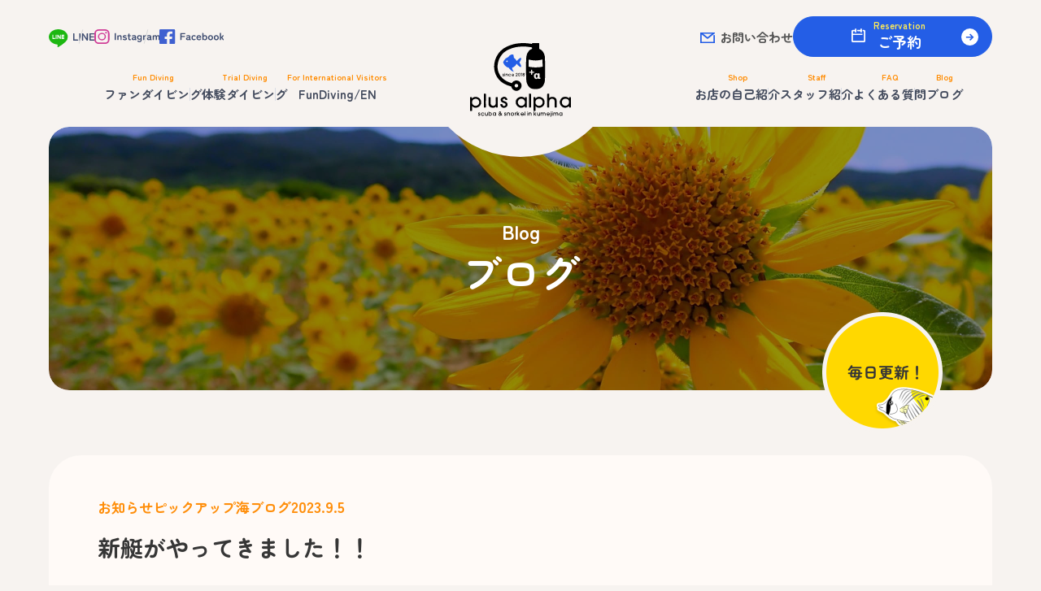

--- FILE ---
content_type: text/html; charset=UTF-8
request_url: https://ds-plusalpha.com/blog/12612/
body_size: 9286
content:
<!DOCTYPE html>
<html lang="ja">

<head>
  <meta charset="UTF-8">
  <meta name="viewport" content="width=device-width,initial-scale=1 user-scalable=no, maximum-scale=1.0" />
  <meta name="format-detection" content="telephone=no">
    <link rel="icon" href="https://ds-plusalpha.com/wp-content/themes/plusalpha/assets/img/common/favicon.ico" sizes="16x16" type="image/png">
  <link rel="stylesheet" href="https://ds-plusalpha.com/wp-content/themes/plusalpha/assets/css/style.css">
  <script src="https://code.jquery.com/jquery-2.2.4.min.js" integrity="sha256-BbhdlvQf/xTY9gja0Dq3HiwQF8LaCRTXxZKRutelT44=" crossorigin="anonymous"></script>
  <script src="https://ds-plusalpha.com/wp-content/themes/plusalpha/assets/js/slick.min.js"></script>
  <!-- <script src="https://ds-plusalpha.com/wp-content/themes/plusalpha/assets/js/desvg.js"></script> -->
  <!-- <script src="https://ds-plusalpha.com/wp-content/themes/plusalpha/assets/js/bodyScrollLock.min.js"></script> -->
  <script src="https://ds-plusalpha.com/wp-content/themes/plusalpha/assets/js/gsap.min.js"></script>
  <script src="https://ds-plusalpha.com/wp-content/themes/plusalpha/assets/js/ScrollTrigger.min.js"></script>
  <script src="https://ds-plusalpha.com/wp-content/themes/plusalpha/assets/js/main.js"></script>


  <meta name='robots' content='max-image-preview:large' />

<!-- SEO SIMPLE PACK 3.2.0 -->
<title>新艇がやってきました！！ | 沖縄久米島の少人数制ダイビングショップ プラスアルファ</title>
<meta name="description" content="============================================================ 休業日のお知らせ ■　９月　→　１日～７日　１７日 ■　１１月　→　２６日 ■　３月　→　２１日 ==========">
<link rel="canonical" href="https://ds-plusalpha.com/blog/12612/">
<meta property="og:locale" content="ja_JP">
<meta property="og:type" content="article">
<meta property="og:image" content="https://ds-plusalpha.com/wp-content/uploads/2024/02/ogp.jpg">
<meta property="og:title" content="新艇がやってきました！！ | 沖縄久米島の少人数制ダイビングショップ プラスアルファ">
<meta property="og:description" content="============================================================ 休業日のお知らせ ■　９月　→　１日～７日　１７日 ■　１１月　→　２６日 ■　３月　→　２１日 ==========">
<meta property="og:url" content="https://ds-plusalpha.com/blog/12612/">
<meta property="og:site_name" content="沖縄久米島の少人数制ダイビングショップ プラスアルファ">
<meta name="twitter:card" content="summary_large_image">
<!-- / SEO SIMPLE PACK -->

<link rel='stylesheet' id='wp-block-library-css' href='https://ds-plusalpha.com/wp-includes/css/dist/block-library/style.min.css?ver=6.3' type='text/css' media='all' />
<style id='classic-theme-styles-inline-css' type='text/css'>
/*! This file is auto-generated */
.wp-block-button__link{color:#fff;background-color:#32373c;border-radius:9999px;box-shadow:none;text-decoration:none;padding:calc(.667em + 2px) calc(1.333em + 2px);font-size:1.125em}.wp-block-file__button{background:#32373c;color:#fff;text-decoration:none}
</style>
<style id='global-styles-inline-css' type='text/css'>
body{--wp--preset--color--black: #000000;--wp--preset--color--cyan-bluish-gray: #abb8c3;--wp--preset--color--white: #ffffff;--wp--preset--color--pale-pink: #f78da7;--wp--preset--color--vivid-red: #cf2e2e;--wp--preset--color--luminous-vivid-orange: #ff6900;--wp--preset--color--luminous-vivid-amber: #fcb900;--wp--preset--color--light-green-cyan: #7bdcb5;--wp--preset--color--vivid-green-cyan: #00d084;--wp--preset--color--pale-cyan-blue: #8ed1fc;--wp--preset--color--vivid-cyan-blue: #0693e3;--wp--preset--color--vivid-purple: #9b51e0;--wp--preset--gradient--vivid-cyan-blue-to-vivid-purple: linear-gradient(135deg,rgba(6,147,227,1) 0%,rgb(155,81,224) 100%);--wp--preset--gradient--light-green-cyan-to-vivid-green-cyan: linear-gradient(135deg,rgb(122,220,180) 0%,rgb(0,208,130) 100%);--wp--preset--gradient--luminous-vivid-amber-to-luminous-vivid-orange: linear-gradient(135deg,rgba(252,185,0,1) 0%,rgba(255,105,0,1) 100%);--wp--preset--gradient--luminous-vivid-orange-to-vivid-red: linear-gradient(135deg,rgba(255,105,0,1) 0%,rgb(207,46,46) 100%);--wp--preset--gradient--very-light-gray-to-cyan-bluish-gray: linear-gradient(135deg,rgb(238,238,238) 0%,rgb(169,184,195) 100%);--wp--preset--gradient--cool-to-warm-spectrum: linear-gradient(135deg,rgb(74,234,220) 0%,rgb(151,120,209) 20%,rgb(207,42,186) 40%,rgb(238,44,130) 60%,rgb(251,105,98) 80%,rgb(254,248,76) 100%);--wp--preset--gradient--blush-light-purple: linear-gradient(135deg,rgb(255,206,236) 0%,rgb(152,150,240) 100%);--wp--preset--gradient--blush-bordeaux: linear-gradient(135deg,rgb(254,205,165) 0%,rgb(254,45,45) 50%,rgb(107,0,62) 100%);--wp--preset--gradient--luminous-dusk: linear-gradient(135deg,rgb(255,203,112) 0%,rgb(199,81,192) 50%,rgb(65,88,208) 100%);--wp--preset--gradient--pale-ocean: linear-gradient(135deg,rgb(255,245,203) 0%,rgb(182,227,212) 50%,rgb(51,167,181) 100%);--wp--preset--gradient--electric-grass: linear-gradient(135deg,rgb(202,248,128) 0%,rgb(113,206,126) 100%);--wp--preset--gradient--midnight: linear-gradient(135deg,rgb(2,3,129) 0%,rgb(40,116,252) 100%);--wp--preset--font-size--small: 13px;--wp--preset--font-size--medium: 20px;--wp--preset--font-size--large: 36px;--wp--preset--font-size--x-large: 42px;--wp--preset--spacing--20: 0.44rem;--wp--preset--spacing--30: 0.67rem;--wp--preset--spacing--40: 1rem;--wp--preset--spacing--50: 1.5rem;--wp--preset--spacing--60: 2.25rem;--wp--preset--spacing--70: 3.38rem;--wp--preset--spacing--80: 5.06rem;--wp--preset--shadow--natural: 6px 6px 9px rgba(0, 0, 0, 0.2);--wp--preset--shadow--deep: 12px 12px 50px rgba(0, 0, 0, 0.4);--wp--preset--shadow--sharp: 6px 6px 0px rgba(0, 0, 0, 0.2);--wp--preset--shadow--outlined: 6px 6px 0px -3px rgba(255, 255, 255, 1), 6px 6px rgba(0, 0, 0, 1);--wp--preset--shadow--crisp: 6px 6px 0px rgba(0, 0, 0, 1);}:where(.is-layout-flex){gap: 0.5em;}:where(.is-layout-grid){gap: 0.5em;}body .is-layout-flow > .alignleft{float: left;margin-inline-start: 0;margin-inline-end: 2em;}body .is-layout-flow > .alignright{float: right;margin-inline-start: 2em;margin-inline-end: 0;}body .is-layout-flow > .aligncenter{margin-left: auto !important;margin-right: auto !important;}body .is-layout-constrained > .alignleft{float: left;margin-inline-start: 0;margin-inline-end: 2em;}body .is-layout-constrained > .alignright{float: right;margin-inline-start: 2em;margin-inline-end: 0;}body .is-layout-constrained > .aligncenter{margin-left: auto !important;margin-right: auto !important;}body .is-layout-constrained > :where(:not(.alignleft):not(.alignright):not(.alignfull)){max-width: var(--wp--style--global--content-size);margin-left: auto !important;margin-right: auto !important;}body .is-layout-constrained > .alignwide{max-width: var(--wp--style--global--wide-size);}body .is-layout-flex{display: flex;}body .is-layout-flex{flex-wrap: wrap;align-items: center;}body .is-layout-flex > *{margin: 0;}body .is-layout-grid{display: grid;}body .is-layout-grid > *{margin: 0;}:where(.wp-block-columns.is-layout-flex){gap: 2em;}:where(.wp-block-columns.is-layout-grid){gap: 2em;}:where(.wp-block-post-template.is-layout-flex){gap: 1.25em;}:where(.wp-block-post-template.is-layout-grid){gap: 1.25em;}.has-black-color{color: var(--wp--preset--color--black) !important;}.has-cyan-bluish-gray-color{color: var(--wp--preset--color--cyan-bluish-gray) !important;}.has-white-color{color: var(--wp--preset--color--white) !important;}.has-pale-pink-color{color: var(--wp--preset--color--pale-pink) !important;}.has-vivid-red-color{color: var(--wp--preset--color--vivid-red) !important;}.has-luminous-vivid-orange-color{color: var(--wp--preset--color--luminous-vivid-orange) !important;}.has-luminous-vivid-amber-color{color: var(--wp--preset--color--luminous-vivid-amber) !important;}.has-light-green-cyan-color{color: var(--wp--preset--color--light-green-cyan) !important;}.has-vivid-green-cyan-color{color: var(--wp--preset--color--vivid-green-cyan) !important;}.has-pale-cyan-blue-color{color: var(--wp--preset--color--pale-cyan-blue) !important;}.has-vivid-cyan-blue-color{color: var(--wp--preset--color--vivid-cyan-blue) !important;}.has-vivid-purple-color{color: var(--wp--preset--color--vivid-purple) !important;}.has-black-background-color{background-color: var(--wp--preset--color--black) !important;}.has-cyan-bluish-gray-background-color{background-color: var(--wp--preset--color--cyan-bluish-gray) !important;}.has-white-background-color{background-color: var(--wp--preset--color--white) !important;}.has-pale-pink-background-color{background-color: var(--wp--preset--color--pale-pink) !important;}.has-vivid-red-background-color{background-color: var(--wp--preset--color--vivid-red) !important;}.has-luminous-vivid-orange-background-color{background-color: var(--wp--preset--color--luminous-vivid-orange) !important;}.has-luminous-vivid-amber-background-color{background-color: var(--wp--preset--color--luminous-vivid-amber) !important;}.has-light-green-cyan-background-color{background-color: var(--wp--preset--color--light-green-cyan) !important;}.has-vivid-green-cyan-background-color{background-color: var(--wp--preset--color--vivid-green-cyan) !important;}.has-pale-cyan-blue-background-color{background-color: var(--wp--preset--color--pale-cyan-blue) !important;}.has-vivid-cyan-blue-background-color{background-color: var(--wp--preset--color--vivid-cyan-blue) !important;}.has-vivid-purple-background-color{background-color: var(--wp--preset--color--vivid-purple) !important;}.has-black-border-color{border-color: var(--wp--preset--color--black) !important;}.has-cyan-bluish-gray-border-color{border-color: var(--wp--preset--color--cyan-bluish-gray) !important;}.has-white-border-color{border-color: var(--wp--preset--color--white) !important;}.has-pale-pink-border-color{border-color: var(--wp--preset--color--pale-pink) !important;}.has-vivid-red-border-color{border-color: var(--wp--preset--color--vivid-red) !important;}.has-luminous-vivid-orange-border-color{border-color: var(--wp--preset--color--luminous-vivid-orange) !important;}.has-luminous-vivid-amber-border-color{border-color: var(--wp--preset--color--luminous-vivid-amber) !important;}.has-light-green-cyan-border-color{border-color: var(--wp--preset--color--light-green-cyan) !important;}.has-vivid-green-cyan-border-color{border-color: var(--wp--preset--color--vivid-green-cyan) !important;}.has-pale-cyan-blue-border-color{border-color: var(--wp--preset--color--pale-cyan-blue) !important;}.has-vivid-cyan-blue-border-color{border-color: var(--wp--preset--color--vivid-cyan-blue) !important;}.has-vivid-purple-border-color{border-color: var(--wp--preset--color--vivid-purple) !important;}.has-vivid-cyan-blue-to-vivid-purple-gradient-background{background: var(--wp--preset--gradient--vivid-cyan-blue-to-vivid-purple) !important;}.has-light-green-cyan-to-vivid-green-cyan-gradient-background{background: var(--wp--preset--gradient--light-green-cyan-to-vivid-green-cyan) !important;}.has-luminous-vivid-amber-to-luminous-vivid-orange-gradient-background{background: var(--wp--preset--gradient--luminous-vivid-amber-to-luminous-vivid-orange) !important;}.has-luminous-vivid-orange-to-vivid-red-gradient-background{background: var(--wp--preset--gradient--luminous-vivid-orange-to-vivid-red) !important;}.has-very-light-gray-to-cyan-bluish-gray-gradient-background{background: var(--wp--preset--gradient--very-light-gray-to-cyan-bluish-gray) !important;}.has-cool-to-warm-spectrum-gradient-background{background: var(--wp--preset--gradient--cool-to-warm-spectrum) !important;}.has-blush-light-purple-gradient-background{background: var(--wp--preset--gradient--blush-light-purple) !important;}.has-blush-bordeaux-gradient-background{background: var(--wp--preset--gradient--blush-bordeaux) !important;}.has-luminous-dusk-gradient-background{background: var(--wp--preset--gradient--luminous-dusk) !important;}.has-pale-ocean-gradient-background{background: var(--wp--preset--gradient--pale-ocean) !important;}.has-electric-grass-gradient-background{background: var(--wp--preset--gradient--electric-grass) !important;}.has-midnight-gradient-background{background: var(--wp--preset--gradient--midnight) !important;}.has-small-font-size{font-size: var(--wp--preset--font-size--small) !important;}.has-medium-font-size{font-size: var(--wp--preset--font-size--medium) !important;}.has-large-font-size{font-size: var(--wp--preset--font-size--large) !important;}.has-x-large-font-size{font-size: var(--wp--preset--font-size--x-large) !important;}
.wp-block-navigation a:where(:not(.wp-element-button)){color: inherit;}
:where(.wp-block-post-template.is-layout-flex){gap: 1.25em;}:where(.wp-block-post-template.is-layout-grid){gap: 1.25em;}
:where(.wp-block-columns.is-layout-flex){gap: 2em;}:where(.wp-block-columns.is-layout-grid){gap: 2em;}
.wp-block-pullquote{font-size: 1.5em;line-height: 1.6;}
</style>
<link rel='stylesheet' id='contact-form-7-css' href='https://ds-plusalpha.com/wp-content/plugins/contact-form-7/includes/css/styles.css?ver=5.6.4' type='text/css' media='all' />
<link rel="https://api.w.org/" href="https://ds-plusalpha.com/wp-json/" /><link rel="alternate" type="application/json" href="https://ds-plusalpha.com/wp-json/wp/v2/posts/12612" /><link rel="alternate" type="application/json+oembed" href="https://ds-plusalpha.com/wp-json/oembed/1.0/embed?url=https%3A%2F%2Fds-plusalpha.com%2Fblog%2F12612%2F" />
<link rel="alternate" type="text/xml+oembed" href="https://ds-plusalpha.com/wp-json/oembed/1.0/embed?url=https%3A%2F%2Fds-plusalpha.com%2Fblog%2F12612%2F&#038;format=xml" />

  <!-- Google Tag Manager -->
  <script>
  (function(w, d, s, l, i) {
    w[l] = w[l] || [];
    w[l].push({
      'gtm.start': new Date().getTime(),
      event: 'gtm.js'
    });
    var f = d.getElementsByTagName(s)[0],
      j = d.createElement(s),
      dl = l != 'dataLayer' ? '&l=' + l : '';
    j.async = true;
    j.src =
      'https://www.googletagmanager.com/gtm.js?id=' + i + dl;
    f.parentNode.insertBefore(j, f);
  })(window, document, 'script', 'dataLayer', 'GTM-MP8J4223');
  </script>
  <!-- End Google Tag Manager -->

</head>


<body class="post-template-default single single-post postid-12612 single-format-standard blog">
  <!-- Google Tag Manager (noscript) -->
  <noscript><iframe src="https://www.googletagmanager.com/ns.html?id=GTM-MP8J4223" height="0" width="0" style="display:none;visibility:hidden"></iframe></noscript>
  <!-- End Google Tag Manager (noscript) -->

  <script>
  jQuery(function($) {
    $('.spMenuBtn').on('click', function name(params) {
      $(this).toggleClass('is-active')
      $('.header').toggleClass('is-active');
    });
  });
  </script>

  <div class="sp spHeader">
    <h1 class="headerLogoSp"><a href="/" class="headerLogo__link"><img src="https://ds-plusalpha.com/wp-content/themes/plusalpha/assets/img/common/logo.svg" alt="plus alpha" class="headerLogo__img"></a></h1>
    <a class="spMenuBtn">
      <img src="https://ds-plusalpha.com/wp-content/themes/plusalpha/assets/img/common/btn_sp-menu-open.svg" alt="menu open" class="spMenuBtn__icon open">
      <img src="https://ds-plusalpha.com/wp-content/themes/plusalpha/assets/img/common/btn_sp-menu-close.svg" alt="menu close" class="spMenuBtn__icon close">
    </a>
  </div>

  <header class="header l-pd">
    <div class="l-content">
      <div class="headerTop">
        <ul class="c-snsList">
          <li class="c-snsList__item line"><a href="https://line.me/R/ti/p/%40fcb6851q" target="_blank" class="c-snsList__link"><img src="https://ds-plusalpha.com/wp-content/themes/plusalpha/assets/img/common/ico_sns-line.svg" alt="line" class="c-snsList__img"></a></li>
          <li class="c-snsList__item insta"><a href="https://www.instagram.com/plus_alpha_kumejima/" target="_blank" class="c-snsList__link"><img src="https://ds-plusalpha.com/wp-content/themes/plusalpha/assets/img/common/ico_sns-insta.svg" alt="instagram" class="c-snsList__img"></a></li>
          <li class="c-snsList__item fb"><a href="https://m.facebook.com/plusalphakumejima?_rdr" target="_blank" class="c-snsList__link"><img src="https://ds-plusalpha.com/wp-content/themes/plusalpha/assets/img/common/ico_sns-fb.svg" alt="facebook" class="c-snsList__img"></a></li>
        </ul>
        <div class="headerReserveBox">
          <a href="/contact/" class="header__contact">お問い合わせ</a>
          <a href="https://app.okaban.work/form/?shop_id=plusalpha" target="_blank" class="c-btn-reserve">
            <div class="c-btn-reserve__textWrap">
              <span class="c-btn-reserve__subText">Reservation</span>
              <span class="c-btn-reserve__mainText">ご予約</span>
            </div>
          </a>
        </div>
      </div>

      <h1 class="headerLogo"><a href="/" class="headerLogo__link"><img src="https://ds-plusalpha.com/wp-content/themes/plusalpha/assets/img/common/logo.svg" alt="plus alpha" class="headerLogo__img"></a></h1>

      <nav class="headerNav">
        <ul class="headerNavList">
          <li class="headerNavList__item">
            <a href="/fundiving/" class="headerNavList__link">
              <p class="headerNavList__subTxt">Fun Diving</p>
              <p class="headerNavList__mainTxt">ファンダイビング</p>
            </a>
          </li>
          <li class="headerNavList__item">
            <a href="/trialdiving/" class="headerNavList__link">
              <p class="headerNavList__subTxt">Trial Diving</p>
              <p class="headerNavList__mainTxt">体験ダイビング</p>
            </a>
          </li>
          <li class="headerNavList__item">
            <a href="/fundiving-en/" class="headerNavList__link">
              <p class="headerNavList__subTxt">For International Visitors</p>
              <p class="headerNavList__mainTxt">FunDiving/EN</p>
            </a>
          </li>
          <li class="headerNavList__item separate">
            <a href="/shop/" class="headerNavList__link">
              <p class="headerNavList__subTxt">Shop</p>
              <p class="headerNavList__mainTxt">お店の自己紹介</p>
            </a>
          </li>
          <li class="headerNavList__item">
            <a href="/staff/" class="headerNavList__link">
              <p class="headerNavList__subTxt">Staff</p>
              <p class="headerNavList__mainTxt">スタッフ紹介</p>
            </a>
          </li>
          <li class="headerNavList__item">
            <a href="/faq/" class="headerNavList__link">
              <p class="headerNavList__subTxt">FAQ</p>
              <p class="headerNavList__mainTxt">よくある質問</p>
            </a>
          </li>
          <li class="headerNavList__item is-active">
            <a href="/blog/" class="headerNavList__link">
              <p class="headerNavList__subTxt">Blog</p>
              <p class="headerNavList__mainTxt">ブログ</p>
            </a>
          </li>
        </ul>
      </nav>

    </div>
  </header>

  <a href="https://app.okaban.work/form/?shop_id=plusalpha" target="_blank" class="c-btn-reserve fixed pc js-anime">
    <div class="c-btn-reserve__textWrap">
      <span class="c-btn-reserve__subText">Reservation</span>
      <span class="c-btn-reserve__mainText">ご予約</span>
    </div>
  </a>

  <script>
  jQuery(function($) {

    $(window).on('scroll load', function name(params) {
      if ($(this).scrollTop() > $(this).outerHeight() / 2) {
        $('.c-btn-reserve.fixed.js-anime').addClass('is-active');
      } else {
        $('.c-btn-reserve.fixed.js-anime').removeClass('is-active');
      }
    })
  });
  </script>
<div class="l-pd c-pageTtlArea">
  <div class="c-pageTtl__box">
    <div class="c-pageTtl__bgFrame">
      <img src="https://ds-plusalpha.com/wp-content/themes/plusalpha/assets/img/post/img_page-ttl.jpg" alt="" class="c-pageTtl__bg">
    </div>
    <div class="c-pageTtlBox">
      <h1 class="c-pageTtl">
        <span class="c-pageTtl__sub">Blog</span>
        <span class="c-pageTtl__main">ブログ</span>
      </h1>
    </div>
  </div>
  <img src="https://ds-plusalpha.com/wp-content/themes/plusalpha/assets/img/post/img_page-ttl-badge.png" alt="" class="ttlBadge">
</div>

<!-- art -->
<section class="l-section artArea">
  <div class="l-content">

        
    <article class="postArt l-pd">
      <div class="postArtHead">
        <ul class="postArtCatList">
          <li class="postArtCatList__item"><a href="https://ds-plusalpha.com/blog/category/info/" class="">お知らせ</a></li><li class="postArtCatList__item"><a href="https://ds-plusalpha.com/blog/category/pick_up/" class="">ピックアップ</a></li><li class="postArtCatList__item"><a href="https://ds-plusalpha.com/blog/category/ocean/" class="">海ブログ</a></li>        </ul>
        <p class="postArt__date">2023.9.5</p>
      </div>

      <h1 class="postArt__ttl">新艇がやってきました！！</h1>

      
      
      <!-- 値が一つもなかった場合はこのセクションごと非表示 -->
      

      <div class="postArtCont">
        <p><span class="blue_f">============================================================</span><br />
休業日のお知らせ<br />
<span class="red_f">■</span>　９月　→　１日～７日　１７日<br />
<span class="red_f">■</span>　１１月　→　２６日<br />
<span class="red_f">■</span>　３月　→　２１日<br />
<span class="blue_f">============================================================</span></p>
<p>&nbsp;</p>
<p>今日の久米島</p>
<p>天気：晴れ<br />
気温：２６～３２度<br />
水温：２７～２９度<br />
風向：北東</p>
<p>&nbsp;</p>
<p>こんにちは！！寺井です&#x1f44d;<br />
２０２３年９月５日、ついに当店の新艇がやって参りました！！</p>
<p>&nbsp;</p>
<p>先月末より少しずつ匂わせ投稿を繰り返し、<br />
台風延期等もありヤキモキしましたが、本日やっと久米島へ&#x1f606;</p>
<p>&nbsp;</p>
<div class="clearfix">
<a href="https://ds-plusalpha.com/wp-content/uploads/2023/09/line_oa_chat_230905_213007_group_0.jpg"><img decoding="async" fetchpriority="high" src="https://ds-plusalpha.com/wp-content/uploads/2023/09/line_oa_chat_230905_213007_group_0.jpg" alt="プラスアルファの新艇" width="1477" height="985" class="alignleft size-full wp-image-12613" srcset="https://ds-plusalpha.com/wp-content/uploads/2023/09/line_oa_chat_230905_213007_group_0.jpg 1477w, https://ds-plusalpha.com/wp-content/uploads/2023/09/line_oa_chat_230905_213007_group_0-1024x682.jpg 1024w" sizes="(max-width: 1477px) 100vw, 1477px" /></a>
</div>
<p>&nbsp;</p>
<p>写真はまだ糸満マリーナに浮かべていた時のものですが&#x1f605;<br />
３時間の快適な船旅で無事に乗ってくることが出来ましたよ！！</p>
<p>&nbsp;</p>
<div class="clearfix">
<a href="https://ds-plusalpha.com/wp-content/uploads/2023/09/P9047234.jpg"><img decoding="async" src="https://ds-plusalpha.com/wp-content/uploads/2023/09/P9047234.jpg" alt="シコンハタタテハゼ" width="1024" height="684" class="alignleft size-full wp-image-12614" /></a>
</div>
<p>&nbsp;</p>
<p>一応ダイビング開始は８日を予定しておりますが、<br />
準備期間はあと２日・・、果たして諸々間に合うのか&#x1f602;</p>
<p>&nbsp;</p>
<p>準備頑張りつつ、徐々に写真もアップしていきますので、<br />
是非楽しみにして頂けたら嬉しいですー(^^)/</p>
<p>&nbsp;</p>
<p>それでは今日のブログはこの辺で～！！<br />
また明日～&#x1f44b;&#x1f44b;&#x1f44b;</p>
<p>&nbsp;</p>
<p><span><strong>★☆★ＳＮＳにてお魚ムービー公開中★☆★</strong></span></p>
<p>インスタグラム<br /><a href="https://www.instagram.com/plus_alpha_kumejima/" rel="noopener noreferrer" target="_blank">@plus_alpha_kumejima</a><br />
フェイスブック<br /><a href="https://www.facebook.com/plusalphakumejima/" rel="noopener noreferrer" target="_blank">@plusalphakumejima</a></p>
<p>&nbsp;</p>
<p><a href="https://ds-plusalpha.com/original_goods/" rel="noopener" target="_blank">★オリジナルグッズも販売中！！詳細はコチラをクリック♪♪</a></p>
<div class="clearfix">
<a href="https://ds-plusalpha.com/wp-content/uploads/2023/07/1dd12984b9d8e79834f1d502abae2906.png"><img decoding="async" src="https://ds-plusalpha.com/wp-content/uploads/2023/07/1dd12984b9d8e79834f1d502abae2906.png" alt="オリジナルグッズPOP2023" width="1351" height="946" class="alignleft size-full wp-image-12335" /></a>
</div>
<p>&nbsp;</p>
      </div>

      <div class="postBtmBox">
        
        <div class="postShare">
  <p class="postShare__ttl">シェア</p>
  <ul class="postShareList">

    
    <!-- line -->
    <li class="postShareList__item"><a href="https://social-plugins.line.me/lineit/share?url=https%3A%2F%2Fds-plusalpha.com%2Fblog%2F12612%2F" target="_blank" rel="nofollow noopener" class="postShareList__link"><img src="https://ds-plusalpha.com/wp-content/themes/plusalpha/assets/img/common/ico-sns-line-notxt.svg" alt="" class="postShareList__img"></a></li>

    <!-- X -->
    <li class="postShareList__item"><a href="https://twitter.com/share?url=https%3A%2F%2Fds-plusalpha.com%2Fblog%2F12612%2F&text=%E6%96%B0%E8%89%87%E3%81%8C%E3%82%84%E3%81%A3%E3%81%A6%E3%81%8D%E3%81%BE%E3%81%97%E3%81%9F%EF%BC%81%EF%BC%81" target="_blank" rel="nofollow noopener" class="postShareList__link"><img src="https://ds-plusalpha.com/wp-content/themes/plusalpha/assets/img/common/ico-sns-x-notxt.svg" alt="" class="postShareList__img"></a></li>

    <!-- fb -->
    <li class="postShareList__item"><a href="http://www.facebook.com/share.php?u=https://ds-plusalpha.com/blog/12612/" target="_blank" rel="nofollow noopener" class="postShareList__link"><img src="https://ds-plusalpha.com/wp-content/themes/plusalpha/assets/img/common/ico-sns-fb-notxt.svg" alt="" class="postShareList__img"></a></li>
  </ul>
</div>
        <div class="postGoods">
          <a href="/shop/#goods" class="postGoods__link">
            <img src="https://ds-plusalpha.com/wp-content/themes/plusalpha/assets/img/post/img_goods-balloon.png" alt="プラスアルファオリジナルグッズもチェック♪" width="374" class="postGoods__img-txt">
            <!-- <span class="strong">プラスアルファオリジナルグッズ</span>もチェック♪ -->
          </a>
          <img src="https://ds-plusalpha.com/wp-content/themes/plusalpha/assets/img/post/img_goods-fish.png" alt="" class="postGoods__img-fish">
        </div>
      </div>
    </article>
    
    <!-- blogNextArt -->
    <div class="postNextArt">
    <a href="https://ds-plusalpha.com/blog/12606/" class="postNextArt__link prev">
    <div class="postNextArt__imgBox">
            <img src="https://ds-plusalpha.com/wp-content/themes/plusalpha/assets/img/common/img_noimage.jpg" alt="" class="postNextArt__img">
          </div>
    <div class="postNextArt__cont">
      <p class="postNextArt__linkTxt">前の記事</p>
      <p class="postNextArt__ttl">ボロジノハナスズキという魚♪</p>
    </div>
  </a>
  
    <a href="https://ds-plusalpha.com/blog/12616/" class="postNextArt__link next">
    <div class="postNextArt__imgBox">
            <img src="https://ds-plusalpha.com/wp-content/themes/plusalpha/assets/img/common/img_noimage.jpg" alt="" class="postNextArt__img">
          </div>
    <div class="postNextArt__cont">
      <p class="postNextArt__linkTxt">次の記事</p>
      <p class="postNextArt__ttl">オオウラメリベウミウシ！！</p>
    </div>
  </a>
  </div>



    <a href="/blog/" class="c-btn back center postBackLink">一覧へ戻る</a>
  </div>
</section>
<!-- /art -->


<!-- artBtm -->
<section class="l-section artBtmArea">
  <div class="l-content --s">
    <div class="artBtmTaxBox">
      <div class="arcInfoBox cat">
        <div class="arcInfoHead">
          <p class="arcInfo__ttl">カテゴリー</p>
        </div>
                <ul class="arcInfoCatList">
            <li class="arcInfoCatList__item"><a href="https://ds-plusalpha.com/blog/category/about_shop/" class="arcInfoCatList__link">お店の紹介</a></li>  <li class="arcInfoCatList__item"><a href="https://ds-plusalpha.com/blog/category/info/" class="arcInfoCatList__link">お知らせ</a></li>  <li class="arcInfoCatList__item"><a href="https://ds-plusalpha.com/blog/category/snorkeling/" class="arcInfoCatList__link">スノーケリング</a></li>  <li class="arcInfoCatList__item"><a href="https://ds-plusalpha.com/blog/category/pick_up/" class="arcInfoCatList__link">ピックアップ</a></li>  <li class="arcInfoCatList__item"><a href="https://ds-plusalpha.com/blog/category/intro_diving/" class="arcInfoCatList__link">体験ダイビング</a></li>  <li class="arcInfoCatList__item"><a href="https://ds-plusalpha.com/blog/category/about-kume-island/" class="arcInfoCatList__link">島ブログ</a></li>  <li class="arcInfoCatList__item"><a href="https://ds-plusalpha.com/blog/category/ocean/" class="arcInfoCatList__link">海ブログ</a></li>        </ul>
      </div>

            <div class="arcInfoBox tag">
        <div class="arcInfoHead">
          <p class="arcInfo__ttl">タグ</p>
          <a href="/all-tag/" class="arcInfo__tagLink">タグ一覧</a>
        </div>
        <ul class="arcInfoTagList">
            <li class="arcInfoTagList__item"><a href="https://ds-plusalpha.com/blog/tag/post_tag-611/" class="c-postTag">アエジレス・ペタリス</a></li>  <li class="arcInfoTagList__item"><a href="https://ds-plusalpha.com/blog/tag/post_tag-643/" class="c-postTag">アオウミウシ属の一種6</a></li>  <li class="arcInfoTagList__item"><a href="https://ds-plusalpha.com/blog/tag/post_tag-75/" class="c-postTag">アオウミガメ</a></li>  <li class="arcInfoTagList__item"><a href="https://ds-plusalpha.com/blog/tag/post_tag-716/" class="c-postTag">アオウミガメのタグ</a></li>  <li class="arcInfoTagList__item"><a href="https://ds-plusalpha.com/blog/tag/post_tag-275/" class="c-postTag">アオクシエラウミウシ</a></li>  <li class="arcInfoTagList__item"><a href="https://ds-plusalpha.com/blog/tag/post_tag-522/" class="c-postTag">アオサハギ</a></li>  <li class="arcInfoTagList__item"><a href="https://ds-plusalpha.com/blog/tag/post_tag-523/" class="c-postTag">アオサハギ属の一種</a></li>  <li class="arcInfoTagList__item"><a href="https://ds-plusalpha.com/blog/tag/post_tag-452/" class="c-postTag">アオスジテンジクダイ</a></li>  <li class="arcInfoTagList__item"><a href="https://ds-plusalpha.com/blog/tag/post_tag-101/" class="c-postTag">アオセンミノウミウシ</a></li>  <li class="arcInfoTagList__item"><a href="https://ds-plusalpha.com/blog/tag/post_tag-772/" class="c-postTag">アオベニハゼ</a></li>  <li class="arcInfoTagList__item"><a href="https://ds-plusalpha.com/blog/tag/post_tag-592/" class="c-postTag">アオボシミドリガイ</a></li>  <li class="arcInfoTagList__item"><a href="https://ds-plusalpha.com/blog/tag/post_tag-589/" class="c-postTag">アオマスク</a></li>  <li class="arcInfoTagList__item"><a href="https://ds-plusalpha.com/blog/tag/post_tag-471/" class="c-postTag">アオモウミウシ属の一種10</a></li>  <li class="arcInfoTagList__item"><a href="https://ds-plusalpha.com/blog/tag/post_tag-816/" class="c-postTag">アオモウミウシ属の一種13</a></li>  <li class="arcInfoTagList__item"><a href="https://ds-plusalpha.com/blog/tag/post_tag-112/" class="c-postTag">アオリイカ</a></li>  <li class="arcInfoTagList__item"><a href="https://ds-plusalpha.com/blog/tag/post_tag-164/" class="c-postTag">アカウミガメ</a></li>  <li class="arcInfoTagList__item"><a href="https://ds-plusalpha.com/blog/tag/post_tag-175/" class="c-postTag">アカオビミノウミウシ</a></li>  <li class="arcInfoTagList__item"><a href="https://ds-plusalpha.com/blog/tag/post_tag-761/" class="c-postTag">アカシタナシウミウシ</a></li>  <li class="arcInfoTagList__item"><a href="https://ds-plusalpha.com/blog/tag/post_tag-723/" class="c-postTag">アカスジカクレエビ</a></li>  <li class="arcInfoTagList__item"><a href="https://ds-plusalpha.com/blog/tag/post_tag-148/" class="c-postTag">アカスジツガルウミウシ</a></li>        </ul>
      </div>
    </div>

    <div class="artBtmArcBox">
      <h2 class="arcDate__ttl">アーカイブ</h2>

      
<ul class="arcDateYearList">
  
  <li class="arcDateYearList__item is-active"><a role="button"><span class="num">2026</span>年</a></li>
  
  <li class="arcDateYearList__item"><a role="button"><span class="num">2025</span>年</a></li>
  
  <li class="arcDateYearList__item"><a role="button"><span class="num">2024</span>年</a></li>
  
  <li class="arcDateYearList__item"><a role="button"><span class="num">2023</span>年</a></li>
  
  <li class="arcDateYearList__item"><a role="button"><span class="num">2022</span>年</a></li>
  
  <li class="arcDateYearList__item"><a role="button"><span class="num">2021</span>年</a></li>
  
  <li class="arcDateYearList__item"><a role="button"><span class="num">2020</span>年</a></li>
  
  <li class="arcDateYearList__item"><a role="button"><span class="num">2019</span>年</a></li>
  
  <li class="arcDateYearList__item"><a role="button"><span class="num">2018</span>年</a></li>
  </ul>

<div class="arcDateMonthBox">
  
  <ul class="arcDateMonthList is-active">
        <li class="arcDateMonthList__item is-active">
      <a href="/blog/date/2026/1">1月</a>
    </li>
        <li class="arcDateMonthList__item">
      <a href="/blog/date/2026/2">2月</a>
    </li>
        <li class="arcDateMonthList__item">
      <a href="/blog/date/2026/3">3月</a>
    </li>
        <li class="arcDateMonthList__item">
      <a href="/blog/date/2026/4">4月</a>
    </li>
        <li class="arcDateMonthList__item">
      <a href="/blog/date/2026/5">5月</a>
    </li>
        <li class="arcDateMonthList__item">
      <a href="/blog/date/2026/6">6月</a>
    </li>
        <li class="arcDateMonthList__item">
      <a href="/blog/date/2026/7">7月</a>
    </li>
        <li class="arcDateMonthList__item">
      <a href="/blog/date/2026/8">8月</a>
    </li>
        <li class="arcDateMonthList__item">
      <a href="/blog/date/2026/9">9月</a>
    </li>
        <li class="arcDateMonthList__item">
      <a href="/blog/date/2026/10">10月</a>
    </li>
        <li class="arcDateMonthList__item">
      <a href="/blog/date/2026/11">11月</a>
    </li>
        <li class="arcDateMonthList__item">
      <a href="/blog/date/2026/12">12月</a>
    </li>
      </ul>
  
  <ul class="arcDateMonthList">
        <li class="arcDateMonthList__item is-active">
      <a href="/blog/date/2025/1">1月</a>
    </li>
        <li class="arcDateMonthList__item is-active">
      <a href="/blog/date/2025/2">2月</a>
    </li>
        <li class="arcDateMonthList__item is-active">
      <a href="/blog/date/2025/3">3月</a>
    </li>
        <li class="arcDateMonthList__item is-active">
      <a href="/blog/date/2025/4">4月</a>
    </li>
        <li class="arcDateMonthList__item is-active">
      <a href="/blog/date/2025/5">5月</a>
    </li>
        <li class="arcDateMonthList__item is-active">
      <a href="/blog/date/2025/6">6月</a>
    </li>
        <li class="arcDateMonthList__item is-active">
      <a href="/blog/date/2025/7">7月</a>
    </li>
        <li class="arcDateMonthList__item is-active">
      <a href="/blog/date/2025/8">8月</a>
    </li>
        <li class="arcDateMonthList__item is-active">
      <a href="/blog/date/2025/9">9月</a>
    </li>
        <li class="arcDateMonthList__item is-active">
      <a href="/blog/date/2025/10">10月</a>
    </li>
        <li class="arcDateMonthList__item is-active">
      <a href="/blog/date/2025/11">11月</a>
    </li>
        <li class="arcDateMonthList__item is-active">
      <a href="/blog/date/2025/12">12月</a>
    </li>
      </ul>
  
  <ul class="arcDateMonthList">
        <li class="arcDateMonthList__item is-active">
      <a href="/blog/date/2024/1">1月</a>
    </li>
        <li class="arcDateMonthList__item is-active">
      <a href="/blog/date/2024/2">2月</a>
    </li>
        <li class="arcDateMonthList__item is-active">
      <a href="/blog/date/2024/3">3月</a>
    </li>
        <li class="arcDateMonthList__item is-active">
      <a href="/blog/date/2024/4">4月</a>
    </li>
        <li class="arcDateMonthList__item is-active">
      <a href="/blog/date/2024/5">5月</a>
    </li>
        <li class="arcDateMonthList__item is-active">
      <a href="/blog/date/2024/6">6月</a>
    </li>
        <li class="arcDateMonthList__item is-active">
      <a href="/blog/date/2024/7">7月</a>
    </li>
        <li class="arcDateMonthList__item is-active">
      <a href="/blog/date/2024/8">8月</a>
    </li>
        <li class="arcDateMonthList__item is-active">
      <a href="/blog/date/2024/9">9月</a>
    </li>
        <li class="arcDateMonthList__item is-active">
      <a href="/blog/date/2024/10">10月</a>
    </li>
        <li class="arcDateMonthList__item is-active">
      <a href="/blog/date/2024/11">11月</a>
    </li>
        <li class="arcDateMonthList__item is-active">
      <a href="/blog/date/2024/12">12月</a>
    </li>
      </ul>
  
  <ul class="arcDateMonthList">
        <li class="arcDateMonthList__item is-active">
      <a href="/blog/date/2023/1">1月</a>
    </li>
        <li class="arcDateMonthList__item is-active">
      <a href="/blog/date/2023/2">2月</a>
    </li>
        <li class="arcDateMonthList__item is-active">
      <a href="/blog/date/2023/3">3月</a>
    </li>
        <li class="arcDateMonthList__item is-active">
      <a href="/blog/date/2023/4">4月</a>
    </li>
        <li class="arcDateMonthList__item is-active">
      <a href="/blog/date/2023/5">5月</a>
    </li>
        <li class="arcDateMonthList__item is-active">
      <a href="/blog/date/2023/6">6月</a>
    </li>
        <li class="arcDateMonthList__item is-active">
      <a href="/blog/date/2023/7">7月</a>
    </li>
        <li class="arcDateMonthList__item is-active">
      <a href="/blog/date/2023/8">8月</a>
    </li>
        <li class="arcDateMonthList__item is-active">
      <a href="/blog/date/2023/9">9月</a>
    </li>
        <li class="arcDateMonthList__item is-active">
      <a href="/blog/date/2023/10">10月</a>
    </li>
        <li class="arcDateMonthList__item is-active">
      <a href="/blog/date/2023/11">11月</a>
    </li>
        <li class="arcDateMonthList__item is-active">
      <a href="/blog/date/2023/12">12月</a>
    </li>
      </ul>
  
  <ul class="arcDateMonthList">
        <li class="arcDateMonthList__item is-active">
      <a href="/blog/date/2022/1">1月</a>
    </li>
        <li class="arcDateMonthList__item is-active">
      <a href="/blog/date/2022/2">2月</a>
    </li>
        <li class="arcDateMonthList__item is-active">
      <a href="/blog/date/2022/3">3月</a>
    </li>
        <li class="arcDateMonthList__item is-active">
      <a href="/blog/date/2022/4">4月</a>
    </li>
        <li class="arcDateMonthList__item is-active">
      <a href="/blog/date/2022/5">5月</a>
    </li>
        <li class="arcDateMonthList__item is-active">
      <a href="/blog/date/2022/6">6月</a>
    </li>
        <li class="arcDateMonthList__item is-active">
      <a href="/blog/date/2022/7">7月</a>
    </li>
        <li class="arcDateMonthList__item is-active">
      <a href="/blog/date/2022/8">8月</a>
    </li>
        <li class="arcDateMonthList__item is-active">
      <a href="/blog/date/2022/9">9月</a>
    </li>
        <li class="arcDateMonthList__item is-active">
      <a href="/blog/date/2022/10">10月</a>
    </li>
        <li class="arcDateMonthList__item is-active">
      <a href="/blog/date/2022/11">11月</a>
    </li>
        <li class="arcDateMonthList__item is-active">
      <a href="/blog/date/2022/12">12月</a>
    </li>
      </ul>
  
  <ul class="arcDateMonthList">
        <li class="arcDateMonthList__item is-active">
      <a href="/blog/date/2021/1">1月</a>
    </li>
        <li class="arcDateMonthList__item is-active">
      <a href="/blog/date/2021/2">2月</a>
    </li>
        <li class="arcDateMonthList__item is-active">
      <a href="/blog/date/2021/3">3月</a>
    </li>
        <li class="arcDateMonthList__item is-active">
      <a href="/blog/date/2021/4">4月</a>
    </li>
        <li class="arcDateMonthList__item is-active">
      <a href="/blog/date/2021/5">5月</a>
    </li>
        <li class="arcDateMonthList__item is-active">
      <a href="/blog/date/2021/6">6月</a>
    </li>
        <li class="arcDateMonthList__item is-active">
      <a href="/blog/date/2021/7">7月</a>
    </li>
        <li class="arcDateMonthList__item is-active">
      <a href="/blog/date/2021/8">8月</a>
    </li>
        <li class="arcDateMonthList__item is-active">
      <a href="/blog/date/2021/9">9月</a>
    </li>
        <li class="arcDateMonthList__item is-active">
      <a href="/blog/date/2021/10">10月</a>
    </li>
        <li class="arcDateMonthList__item is-active">
      <a href="/blog/date/2021/11">11月</a>
    </li>
        <li class="arcDateMonthList__item is-active">
      <a href="/blog/date/2021/12">12月</a>
    </li>
      </ul>
  
  <ul class="arcDateMonthList">
        <li class="arcDateMonthList__item is-active">
      <a href="/blog/date/2020/1">1月</a>
    </li>
        <li class="arcDateMonthList__item is-active">
      <a href="/blog/date/2020/2">2月</a>
    </li>
        <li class="arcDateMonthList__item is-active">
      <a href="/blog/date/2020/3">3月</a>
    </li>
        <li class="arcDateMonthList__item is-active">
      <a href="/blog/date/2020/4">4月</a>
    </li>
        <li class="arcDateMonthList__item is-active">
      <a href="/blog/date/2020/5">5月</a>
    </li>
        <li class="arcDateMonthList__item is-active">
      <a href="/blog/date/2020/6">6月</a>
    </li>
        <li class="arcDateMonthList__item is-active">
      <a href="/blog/date/2020/7">7月</a>
    </li>
        <li class="arcDateMonthList__item is-active">
      <a href="/blog/date/2020/8">8月</a>
    </li>
        <li class="arcDateMonthList__item is-active">
      <a href="/blog/date/2020/9">9月</a>
    </li>
        <li class="arcDateMonthList__item is-active">
      <a href="/blog/date/2020/10">10月</a>
    </li>
        <li class="arcDateMonthList__item is-active">
      <a href="/blog/date/2020/11">11月</a>
    </li>
        <li class="arcDateMonthList__item is-active">
      <a href="/blog/date/2020/12">12月</a>
    </li>
      </ul>
  
  <ul class="arcDateMonthList">
        <li class="arcDateMonthList__item is-active">
      <a href="/blog/date/2019/1">1月</a>
    </li>
        <li class="arcDateMonthList__item is-active">
      <a href="/blog/date/2019/2">2月</a>
    </li>
        <li class="arcDateMonthList__item is-active">
      <a href="/blog/date/2019/3">3月</a>
    </li>
        <li class="arcDateMonthList__item is-active">
      <a href="/blog/date/2019/4">4月</a>
    </li>
        <li class="arcDateMonthList__item is-active">
      <a href="/blog/date/2019/5">5月</a>
    </li>
        <li class="arcDateMonthList__item is-active">
      <a href="/blog/date/2019/6">6月</a>
    </li>
        <li class="arcDateMonthList__item is-active">
      <a href="/blog/date/2019/7">7月</a>
    </li>
        <li class="arcDateMonthList__item is-active">
      <a href="/blog/date/2019/8">8月</a>
    </li>
        <li class="arcDateMonthList__item is-active">
      <a href="/blog/date/2019/9">9月</a>
    </li>
        <li class="arcDateMonthList__item is-active">
      <a href="/blog/date/2019/10">10月</a>
    </li>
        <li class="arcDateMonthList__item is-active">
      <a href="/blog/date/2019/11">11月</a>
    </li>
        <li class="arcDateMonthList__item is-active">
      <a href="/blog/date/2019/12">12月</a>
    </li>
      </ul>
  
  <ul class="arcDateMonthList">
        <li class="arcDateMonthList__item is-active">
      <a href="/blog/date/2018/1">1月</a>
    </li>
        <li class="arcDateMonthList__item is-active">
      <a href="/blog/date/2018/2">2月</a>
    </li>
        <li class="arcDateMonthList__item is-active">
      <a href="/blog/date/2018/3">3月</a>
    </li>
        <li class="arcDateMonthList__item is-active">
      <a href="/blog/date/2018/4">4月</a>
    </li>
        <li class="arcDateMonthList__item is-active">
      <a href="/blog/date/2018/5">5月</a>
    </li>
        <li class="arcDateMonthList__item is-active">
      <a href="/blog/date/2018/6">6月</a>
    </li>
        <li class="arcDateMonthList__item is-active">
      <a href="/blog/date/2018/7">7月</a>
    </li>
        <li class="arcDateMonthList__item is-active">
      <a href="/blog/date/2018/8">8月</a>
    </li>
        <li class="arcDateMonthList__item is-active">
      <a href="/blog/date/2018/9">9月</a>
    </li>
        <li class="arcDateMonthList__item is-active">
      <a href="/blog/date/2018/10">10月</a>
    </li>
        <li class="arcDateMonthList__item is-active">
      <a href="/blog/date/2018/11">11月</a>
    </li>
        <li class="arcDateMonthList__item is-active">
      <a href="/blog/date/2018/12">12月</a>
    </li>
      </ul>
  </div>

<!-- 操作 -->
<script>
jQuery(function($) {

  $('.arcDateYearList a').on('click', function() {
    $('.arcDateYearList__item').removeClass('is-active');
    $(this).parent().addClass('is-active');
    const index = $(this).closest('.arcDateYearList__item').index();

    $('.arcDateMonthList').removeClass('is-active');
    $('.arcDateMonthList').eq(index).addClass('is-active');

  });
});
</script>
    </div>
  </div>
</section>
<!-- /artBtm -->

<!-- empty -->
<div class="l-section emptyArea">

</div>
<!-- /empty -->


<footer class="footer">
  <div class="l-pd">
    <div class="l-content">
      <section class="footerSec">
        <h2 class="c-ttl01">
          <span class="c-ttl01__mainTxt">Contact/Reserve</span>
          <span class="c-ttl01__subTxt">お問い合わせ/ご予約</span>
        </h2>

        <div class="footerAct">
          <div class="footerAct__row">
            <div class="footerAct__item line">
              <a href="https://line.me/R/ti/p/%40fcb6851q" target="_blank" class="footerAct__link">LINEで問い合わせ/予約する</a>
              <p class="footerAct__note">LINEでのお問い合わせ・お申し込みも可能です。</p>
            </div>
            <div class="footerAct__item web">
              <a href="https://app.okaban.work/form/?shop_id=plusalpha" target="_blank" class="footerAct__link">WEBで予約する</a>
              <p class="footerAct__note">フォームに必要情報をご記入の上、送信してください。</p>
            </div>
          </div>
        </div>

        <div class="footerPayment">
          <p class="footerPayment__txt">各種お支払い方法をご利用いただけます。</p>
          <img src="https://ds-plusalpha.com/wp-content/themes/plusalpha/assets/img/common/img_payment.webp" alt="" class="footerPayment__img">
        </div>

        <div class="footerMain">
          <div class="footerInfo">
            <p class="footerLogo"><a href="/" class="footerLogo__link"><img src="https://ds-plusalpha.com/wp-content/themes/plusalpha/assets/img/common/logo_footer.svg" alt="plus alpha" class="footerLogo__img"></a></p>
            <ul class="c-snsList">
              <li class="c-snsList__item line"><a href="https://line.me/R/ti/p/%40fcb6851q" target="_blank" class="c-snsList__link"><img src="https://ds-plusalpha.com/wp-content/themes/plusalpha/assets/img/common/ico_sns-line.svg" alt="line" class="c-snsList__img"></a></li>
              <li class="c-snsList__item insta"><a href="https://www.instagram.com/plus_alpha_kumejima/" target="_blank" class="c-snsList__link"><img src="https://ds-plusalpha.com/wp-content/themes/plusalpha/assets/img/common/ico_sns-insta.svg" alt="instagram" class="c-snsList__img"></a></li>
              <li class="c-snsList__item fb"><a href="https://m.facebook.com/plusalphakumejima?_rdr" target="_blank" class="c-snsList__link"><img src="https://ds-plusalpha.com/wp-content/themes/plusalpha/assets/img/common/ico_sns-fb.svg" alt="facebook" class="c-snsList__img"></a></li>
            </ul>

            <ul class="footerInfoList">
              <li class="footerInfoList__item address">
                〒901-3104<br class="pc">沖縄県島尻郡久米島町真謝12
              </li>
              <li class="footerInfoList__item tel">
                <a href="tel:098-987-0919" class="footerInfoList__link">098-987-0919</a>
              </li>
              <li class="footerInfoList__item contact">
                <a href="/contact/" class="footerInfoList__link">お問い合わせフォーム</a>
              </li>
            </ul>
          </div>

          <nav class="footerNav">
            <div class="footerNav__box">
              <p class="footerNav__ttl">メニュー</p>
              <ul class="footerNavList">
                <li class="footerNavList__item"><a href="/fundiving/" class="footerNavList__link">ファンダイビング</a></li>
                <li class="footerNavList__item"><a href="/trialdiving/" class="footerNavList__link">体験ダイビング</a></li>
                <li class="footerNavList__item"><a href="/fundiving-en/" class="footerNavList__link">FunDiving/EN</a></li>
              </ul>
            </div>
            <div class="footerNav__box">
              <p class="footerNav__ttl">プラスアルファについて</p>
              <ul class="footerNavList">
                <li class="footerNavList__item"><a href="/shop/" class="footerNavList__link">ショップ紹介</a></li>
                <li class="footerNavList__item"><a href="/staff/" class="footerNavList__link">スタッフ紹介</a></li>
                <li class="footerNavList__item"><a href="/faq/" class="footerNavList__link">よくある質問</a></li>
                <li class="footerNavList__item"><a href="/blog/" class="footerNavList__link">ブログ</a></li>
              </ul>
            </div>
          </nav>

          <a href="#" class="c-pageTop"><img src="https://ds-plusalpha.com/wp-content/themes/plusalpha/assets/img/common/pagetop-arrow.svg" alt="page top" class="c-pageTop__img"></a>

        </div>
      </section>
    </div>
  </div>
  <div class="footerBtm l-pd">
    <div class="l-content">
      <ul class="footerBtmNavList">
        <li class="footerBtmNavList__item"><a href="/contact/" class="footerBtmNavList__link">お問い合わせ</a></li>
        <li class="footerBtmNavList__item"><a href="https://app.okaban.work/web/privacy/?shop_id=plusalpha" target="_blank" class="footerBtmNavList__link">個人情報保護方針</a></li>
        <li class="footerBtmNavList__item"><a href="/shop/#about" class="footerBtmNavList__link">店舗概要</a></li>
      </ul>
      <small class="footerBtm__copy">&copy;plus alpha</small>
    </div>
  </div>
  <div class="footerBitknot l-pd"><a href="https://bitknot.co.jp/" target="_blank"><img src="https://ds-plusalpha.com/wp-content/themes/plusalpha/assets/img/common/logo_bitknot.svg" alt="Powerd by BITKNOT ビットノット株式会社" class="footerBitknot__img"></a></div>
</footer>

<script type='text/javascript' src='https://ds-plusalpha.com/wp-content/plugins/contact-form-7/includes/swv/js/index.js?ver=5.6.4' id='swv-js'></script>
<script type='text/javascript' id='contact-form-7-js-extra'>
/* <![CDATA[ */
var wpcf7 = {"api":{"root":"https:\/\/ds-plusalpha.com\/wp-json\/","namespace":"contact-form-7\/v1"},"cached":"1"};
/* ]]> */
</script>
<script type='text/javascript' src='https://ds-plusalpha.com/wp-content/plugins/contact-form-7/includes/js/index.js?ver=5.6.4' id='contact-form-7-js'></script>
</body>

</html>
<!--
Performance optimized by W3 Total Cache. Learn more: https://www.boldgrid.com/w3-total-cache/

Page Caching using Disk: Enhanced 

Served from: ds-plusalpha.com @ 2026-01-22 22:30:19 by W3 Total Cache
-->

--- FILE ---
content_type: image/svg+xml
request_url: https://ds-plusalpha.com/wp-content/themes/plusalpha/assets/img/common/ico_share.svg
body_size: 278
content:
<svg xmlns="http://www.w3.org/2000/svg" width="16.067" height="14.017" viewBox="0 0 16.067 14.017"><g transform="translate(0 -32.652)"><path d="M13.362,41.259a2.7,2.7,0,0,0-2.182,1.111L5.37,40.107a2.521,2.521,0,0,0,0-.893l5.809-2.263a2.7,2.7,0,1,0-.523-1.594c0,.039,0,.078.006.117l-5.99,2.334a2.705,2.705,0,1,0,0,3.706l5.99,2.334c0,.039-.006.077-.006.117a2.705,2.705,0,1,0,2.705-2.705Z" fill="#ff8b00"/></g></svg>

--- FILE ---
content_type: image/svg+xml
request_url: https://ds-plusalpha.com/wp-content/themes/plusalpha/assets/img/common/ico_footer-nav-arrow.svg
body_size: 188
content:
<svg xmlns="http://www.w3.org/2000/svg" width="4.28" height="7.061" viewBox="0 0 4.28 7.061"><path d="M.53,6.53-.53,5.47,1.939,3-.53.53.53-.53l3,3a.75.75,0,0,1,0,1.061Z" transform="translate(0.53 0.53)" fill="#ff8b00"/></svg>

--- FILE ---
content_type: image/svg+xml
request_url: https://ds-plusalpha.com/wp-content/themes/plusalpha/assets/img/common/btn_arrow.svg
body_size: 250
content:
<svg xmlns="http://www.w3.org/2000/svg" width="15.5" height="13.243" viewBox="0 0 15.5 13.243"><g transform="translate(-1193 -1343.378)"><path d="M.334,12.872l-.669-.743L6.2,6.25-.334.372.334-.372l6.944,6.25a.5.5,0,0,1,0,.743Z" transform="translate(1201.056 1343.75)" fill="#f8f8f8"/><path d="M15,.5H0v-1H15Z" transform="translate(1193 1349.716)" fill="#f8f8f8"/></g></svg>

--- FILE ---
content_type: image/svg+xml
request_url: https://ds-plusalpha.com/wp-content/themes/plusalpha/assets/img/common/ico_btn-line.svg
body_size: 444
content:
<svg xmlns="http://www.w3.org/2000/svg" width="28.017" height="25.918" viewBox="0 0 28.017 25.918"><g transform="translate(-168 -9341.199)"><g transform="translate(168 9341.199)"><path d="M13.947,19.179c8.382,0,14.071,4.273,14.071,10.921a10.7,10.7,0,0,1-4.986,9.476c-.219.141-.478.162-.381.567.392,1.638,1.073,4.557,1.073,4.557a.323.323,0,0,1-.467.358s-4.808-2.849-5.449-3.205a7.328,7.328,0,0,0-3.752-1.021C7.408,40.833,0,38.173,0,30.029,0,23.713,5.091,19.179,13.947,19.179Z" transform="translate(0 -19.179)" fill="#fff"/></g><path d="M-.941-8.406A1.372,1.372,0,0,0-2.312-7.035,1.372,1.372,0,0,0-.941-5.664,1.372,1.372,0,0,0,.43-7.035,1.372,1.372,0,0,0-.941-8.406Zm5.264,0A1.372,1.372,0,0,0,2.952-7.035,1.372,1.372,0,0,0,4.323-5.664,1.372,1.372,0,0,0,5.694-7.035,1.372,1.372,0,0,0,4.323-8.406Zm-10.512,0A1.372,1.372,0,0,0-7.56-7.035,1.372,1.372,0,0,0-6.189-5.664,1.372,1.372,0,0,0-4.818-7.035,1.372,1.372,0,0,0-6.189-8.406Z" transform="translate(182.95 9359.063)" fill="#1db711"/></g></svg>

--- FILE ---
content_type: image/svg+xml
request_url: https://ds-plusalpha.com/wp-content/themes/plusalpha/assets/img/common/btn_arrow-line.svg
body_size: 262
content:
<svg xmlns="http://www.w3.org/2000/svg" width="28" height="28" viewBox="0 0 28 28"><g transform="translate(-1009 -8098.095)"><circle cx="14" cy="14" r="14" transform="translate(1009 8098.095)" fill="#fff"/><path d="M10.547,1H0V-1H10.547Z" transform="translate(1016.804 8112.438)" fill="#1db711"/><path d="M.707,10.486-.707,9.072,3.475,4.889-.707.707.707-.707l5.6,5.6Z" transform="translate(1023.16 8107.548)" fill="#1db711"/></g></svg>

--- FILE ---
content_type: image/svg+xml
request_url: https://ds-plusalpha.com/wp-content/themes/plusalpha/assets/img/common/logo_footer.svg
body_size: 10755
content:
<svg xmlns="http://www.w3.org/2000/svg" width="232" height="59.125" viewBox="0 0 232 59.125"><g transform="translate(0 0)"><path d="M323.461,1.057c.067-1.046.067-1.046,1.07-1.046,2.426,0,4.853.007,7.279-.011.381,0,.474.1.471.478-.019,2.055,0,4.111-.018,6.167,0,.388.079.556.487.682a8.329,8.329,0,0,1,4.477,3.788,14.041,14.041,0,0,1,2.016,5.427,5.611,5.611,0,0,1,.01.707c.08,2.379.247,4.754.322,7.134.049,1.56.122,3.12.121,4.68,0,3.369.012,6.738-.065,10.105-.036,1.59-.113,3.183-.2,4.772-.055,1.015-.114,2.034-.2,3.046A11.182,11.182,0,0,1,338.3,50.5a12.767,12.767,0,0,1-1.925,3.2,7.718,7.718,0,0,1-4.533,2.825,20.127,20.127,0,0,1-5.579.34c-1.795-.159-3.634-.328-5.16-1.518A11.3,11.3,0,0,1,318.52,52.5a13.289,13.289,0,0,1-1.754-4.128,21.922,21.922,0,0,1-.372-3.743c-.106-1.759-.157-3.517-.217-5.277-.026-.767-.021-1.539-.074-2.306-.2-2.79-.116-5.584-.078-8.374.031-2.28.11-4.562.219-6.839.081-1.688.1-3.386.28-5.066a12.757,12.757,0,0,1,3.046-7.053,7.075,7.075,0,0,1,3.7-2.46c.2-.049.224-.16.221-.326a6.224,6.224,0,0,1,.007-.959c.068-.484-.174-.659-.594-.726-1.977-.315-3.951-.644-5.95-.819a52.354,52.354,0,0,0-5.735-.18,43.438,43.438,0,0,0-8.456,1.015,38.83,38.83,0,0,0-7.413,2.429,23.718,23.718,0,0,0-6.257,3.814,23.746,23.746,0,0,0-4.169,4.889,23.243,23.243,0,0,0-2.153,4.163A24.453,24.453,0,0,0,281.3,26.2a22.155,22.155,0,0,0-.078,5.372,19.884,19.884,0,0,0,1.133,4.8,19.012,19.012,0,0,0,5.03,7.4,23.29,23.29,0,0,0,4.8,3.33,34.158,34.158,0,0,0,6,2.364.569.569,0,0,0,.753-.267,6.022,6.022,0,0,1,4.018-2.778,6.172,6.172,0,0,1,5.289,1.283,6.426,6.426,0,0,1-1.58,10.927,6.325,6.325,0,0,1-8.309-3.534c-.04-.108-.169-.205-.165-.3.048-1.127-.8-1.243-1.591-1.451a30.586,30.586,0,0,1-8.379-3.624,23.992,23.992,0,0,1-5.533-4.64,22.131,22.131,0,0,1-4.032-6.635,26.342,26.342,0,0,1-.978-2.982,26.509,26.509,0,0,1-.632-3.586,27.475,27.475,0,0,1-.155-3.412,28.186,28.186,0,0,1,.37-3.737,25.971,25.971,0,0,1,1.434-5.4,27.537,27.537,0,0,1,3.271-6.152,27.917,27.917,0,0,1,2.864-3.471,26.6,26.6,0,0,1,7.791-5.385,45.728,45.728,0,0,1,7.954-2.869A41.33,41.33,0,0,1,306.191.414c1.413-.161,2.827-.285,4.249-.352a54.03,54.03,0,0,1,5.848.072c1.093.067,2.191.2,3.283.343,1.293.174,2.573.429,3.889.58m-3.854,19.312a5.975,5.975,0,0,0-.233,2.148c-.112,2.095-.09,4.2-.144,6.294-.008.313.125.436.374.472.71.1,1.416.239,2.122.356a40.076,40.076,0,0,0,5.538.476,44.875,44.875,0,0,0,5.969-.315c.94-.1,1.866-.331,2.8-.485.407-.067.605-.236.541-.686-.165-1.164.011-2.342-.138-3.515a28.431,28.431,0,0,1-.1-2.867c-.012-.488-.023-.976-.021-1.463,0-.326-.132-.456-.457-.366-.129.036-.261.059-.39.095a32.526,32.526,0,0,1-6.967,1,18.017,18.017,0,0,1-2.358-.079,32.174,32.174,0,0,1-3.526-.41c-1.014-.192-2.017-.438-3.013-.657m11.105,17.679a1.1,1.1,0,0,1-.172-.083,2.744,2.744,0,0,0-4.34,1.121,4.532,4.532,0,0,0,.063,3.679,2.575,2.575,0,0,0,4.3.872c.058-.062.086-.2.246-.14.075.3-.033.779.512.73a8.243,8.243,0,0,1,1.859.048c.463.063.773-.335.782-.91.006-.4-.131-.783-.578-.707-.689.118-.671-.29-.672-.73,0-1.245,0-2.49,0-3.735,0-.65-.183-.855-.8-.919-.765-.079-1.059.1-1.2.773m-8.449-3.818c0,1.22,0,1.22-1.231,1.219h-.151c-.943,0-.927,0-.917.941,0,.346.133.431.449.415.487-.024.977.005,1.462-.025.345-.022.43.114.419.434-.019.537.01,1.076,0,1.614,0,.24.033.357.331.351,1.117-.023,1.118-.01,1.112-1.147,0-.067,0-.135,0-.2,0-1.06,0-1.06,1.034-1.069.134,0,.269-.01.4-.018.895-.05.878-.05.87-.947,0-.326-.123-.4-.416-.385-.487.024-.976,0-1.462.032-.34.023-.487-.056-.47-.432.024-.553-.023-1.109-.012-1.664.005-.273-.1-.332-.352-.34-1.072-.034-1.072-.043-1.072,1.023q0,.1,0,.2M304.2,54.891a2.214,2.214,0,0,0,2.245-2.151,2.275,2.275,0,0,0-2.223-2.283,2.353,2.353,0,0,0-2.2,2.268c.044,1.17,1.193,2.331,2.178,2.166" transform="translate(-276.89 0.001)" fill-rule="evenodd"/><path d="M394.461,152.926a8.016,8.016,0,0,1-3.666-1.944,14.829,14.829,0,0,1-2.394-2.715.929.929,0,0,0-.55-.4c-2.973-.808-4.83-2.823-6.158-5.509-.646-1.3-.016-2.27.539-3.266a9.014,9.014,0,0,1,5.177-4.376c.249-.081.358-.288.5-.471a6.929,6.929,0,0,1,3.536-2.688,4.068,4.068,0,0,1,1.7-.031c.685.1.8.273.911.975.159.987.336,1.972.495,2.959a.562.562,0,0,0,.281.394,9.365,9.365,0,0,1,2.881,3.235c.3.516.26.485.685.061a23.76,23.76,0,0,1,3.406-3.139,1.937,1.937,0,0,1,1.3-.286c.326.024.374.289.4.55a4.432,4.432,0,0,1-.595,2.348,18.591,18.591,0,0,1-1.383,2.387.537.537,0,0,0,0,.678,15,15,0,0,1,1.862,3.59,3,3,0,0,1,.115.993c-.018.713-.385.975-1.063.725a5.222,5.222,0,0,1-1.818-1.239,32.269,32.269,0,0,1-2.5-2.564c-.167-.2-.228-.142-.341.058a9.5,9.5,0,0,1-3.463,3.7,7.2,7.2,0,0,1-1.689.767c-.265.073-.372.172-.33.487a9.528,9.528,0,0,0,2.16,4.718m-9.333-13.076a.913.913,0,1,0,1.82.121.905.905,0,0,0-.877-.958.918.918,0,0,0-.944.837" transform="translate(-370.233 -117.387)" fill="#245ee6" fill-rule="evenodd"/><path d="M604.986,345.772a1.074,1.074,0,0,1,1,1.55.443.443,0,0,0,.036.564,1.206,1.206,0,0,1-.114,1.6,1.292,1.292,0,0,1-1.743.049,1.171,1.171,0,0,1-.231-1.587.606.606,0,0,0,.059-.714,1.066,1.066,0,0,1,1-1.465m.034,3.494a.645.645,0,0,0,.683-.654.7.7,0,0,0-.746-.658.657.657,0,1,0,.063,1.312m-.063-1.924c.343-.006.539-.142.546-.474a.471.471,0,0,0-.486-.519.463.463,0,0,0-.512.49.435.435,0,0,0,.452.5" transform="translate(-568.741 -308.768)" fill-rule="evenodd"/><path d="M553.968,348.182c0-.235-.005-.471,0-.706a1.256,1.256,0,0,1,1.218-1.337,1.233,1.233,0,0,1,1.4,1.2,6.417,6.417,0,0,1-.035,1.759,1.258,1.258,0,0,1-1.411,1.081,1.276,1.276,0,0,1-1.171-1.338c0-.219,0-.437,0-.656m2.056-.039c0-.234.008-.469,0-.7a.726.726,0,0,0-.688-.777.715.715,0,0,0-.792.723,12.614,12.614,0,0,0,0,1.506.68.68,0,0,0,.795.7c.459-.023.673-.251.689-.747.007-.234,0-.469,0-.7" transform="translate(-524.313 -309.094)" fill-rule="evenodd"/><path d="M524.865,349.411c.365,0,.729,0,1.094,0,.205,0,.356.016.366.286.011.3-.154.321-.381.319-.572-.006-1.145,0-1.717-.006-.154,0-.365.088-.443-.125a.492.492,0,0,1,.18-.54q.708-.684,1.409-1.375a.919.919,0,0,0,.314-.712.61.61,0,0,0-.5-.66.653.653,0,0,0-.758.445c-.041.09-.028.208-.08.287-.113.172-.3.139-.456.087s-.132-.206-.1-.343a1.371,1.371,0,0,1,.958-1.006,1.3,1.3,0,0,1,1.422.635,1.192,1.192,0,0,1-.179,1.406c-.379.4-.805.759-1.211,1.135l.089.166" transform="translate(-497.337 -309.008)" fill-rule="evenodd"/><path d="M479.669,356.748c-.286,0-.571,0-.857,0-.111,0-.254-.03-.294.122-.033.125.047.222.128.312a1.085,1.085,0,0,0,1.3.137,1.162,1.162,0,0,0,.15-.135.431.431,0,0,1,.589-.083c.141.144-.087.32-.207.447a1.527,1.527,0,0,1-2.577-1.483,1.671,1.671,0,0,1,1.463-1.124,1.607,1.607,0,0,1,1.485,1.217c.12.495.05.583-.469.586-.235,0-.47,0-.705,0m-.287-.507c.184,0,.368.008.551,0,.107-.006.254.058.306-.089.043-.121-.053-.222-.122-.311a1.031,1.031,0,0,0-1.359-.134c-.137.111-.343.234-.271.436s.292.081.446.1a4.147,4.147,0,0,0,.45,0" transform="translate(-456.335 -316.958)" fill-rule="evenodd"/><path d="M408.966,356.346c0-.37.013-.74,0-1.109-.015-.323.182-.424.4-.305.244.132.409.028.607-.042a1.186,1.186,0,0,1,1.654,1.011c.058.548.021,1.107.035,1.661.006.234-.125.276-.319.276s-.255-.108-.253-.287c0-.437.009-.874,0-1.311-.015-.578-.275-.868-.755-.869s-.747.3-.755.864c-.006.42-.007.84,0,1.26,0,.218-.044.344-.3.345s-.316-.111-.31-.336c.01-.386,0-.773,0-1.159" transform="translate(-394.826 -316.834)" fill-rule="evenodd"/><path d="M441.121,356.64a1.432,1.432,0,0,1,1.128-1.475,1.473,1.473,0,0,1,1.634.585c.075.108.217.23.133.352-.107.157-.31.087-.466.058-.085-.016-.158-.114-.229-.182a.929.929,0,0,0-1.341-.062,1.081,1.081,0,0,0-.048,1.426.975.975,0,0,0,1.361.02c.051-.043.083-.114.139-.144.183-.1.416-.175.557-.012s-.07.3-.17.426a1.515,1.515,0,0,1-1.782.433,1.443,1.443,0,0,1-.917-1.426" transform="translate(-423.545 -317.101)" fill-rule="evenodd"/><path d="M372.372,354.9a.981.981,0,0,1,.747.4c.083.13.242.311.079.442a.362.362,0,0,1-.5-.051.486.486,0,0,0-.278-.2.328.328,0,0,0-.407.211c-.065.19.082.279.218.343.181.086.38.134.559.222a.877.877,0,0,1,.514,1.039,1.037,1.037,0,0,1-1.054.7,1,1,0,0,1-.95-.7c-.034-.112-.059-.254.1-.292s.334-.106.46.073c.057.082.085.2.161.25.227.154.49.2.673-.043.2-.259,0-.439-.216-.559-.16-.087-.342-.132-.511-.2a.763.763,0,0,1-.553-.853.976.976,0,0,1,.961-.773" transform="translate(-361.173 -316.922)" fill-rule="evenodd"/><path d="M586.134,348.067c0,.538,0,1.076,0,1.613,0,.205-.017.359-.289.358s-.3-.132-.3-.348c.005-.857,0-1.714,0-2.571,0-.238-.009-.445-.335-.427-.244.014-.251-.159-.25-.341s.1-.271.284-.261a.426.426,0,0,0,.05,0c.837-.06.837-.06.836.766q0,.605,0,1.21" transform="translate(-551.994 -309.032)" fill-rule="evenodd"/><path d="M397.4,357.16c0,.385-.007.77,0,1.154.006.22-.091.29-.3.291s-.3-.07-.3-.29q.01-1.179,0-2.359c0-.218.092-.292.3-.294s.3.075.3.293c-.009.4,0,.8,0,1.2" transform="translate(-383.971 -317.6)" fill-rule="evenodd"/><path d="M397.394,346.581c.051.264-.072.333-.3.338-.258.006-.307-.125-.3-.344s.018-.35.288-.36c.3-.011.328.157.32.366" transform="translate(-383.954 -309.163)" fill-rule="evenodd"/><path d="M754.723,366.394a2.025,2.025,0,0,1,.3-1.161,1.069,1.069,0,0,1,1.82-.1,2.6,2.6,0,0,1,0,2.806,1.09,1.09,0,0,1-1.823-.135,2.716,2.716,0,0,1-.287-1.412" transform="translate(-703.585 -325.647)" fill-rule="evenodd"/></g><g transform="translate(68.819 15.489)"><path d="M729.255,633.568c0-3.5.012-7-.012-10.5,0-.562.174-.74.718-.7a16.64,16.64,0,0,0,1.793,0c.413-.016.525.155.538.547.017.514-.261,1.228.156,1.48.281.169.7-.546,1.083-.829,2.851-2.084,5.829-2.034,8.883-.534,3.184,1.564,4.57,4.241,4.776,7.69.18,3.037-2,6.874-4.8,8.024-2.445,1-4.918,1.474-7.426.192a5.644,5.644,0,0,1-1.891-1.533c-.1-.13-.209-.34-.41-.274-.216.071-.133.3-.133.467-.005,2.193-.021,4.386.008,6.578.008.565-.192.751-.729.724-.619-.031-1.24-.018-1.86-.015-.515,0-.711-.2-.706-.755.027-3.522.014-7.044.014-10.565Zm8.959,3.062a5.827,5.827,0,0,0,5.895-5.828,5.534,5.534,0,0,0-5.806-5.729c-3.47-.028-5.753,1.967-5.945,5.715-.172,3.35,2.6,5.739,5.857,5.842" transform="translate(-626.624 -616.774)" fill-rule="evenodd"/><path d="M.012,633.679c0-3.5.013-7-.012-10.5,0-.588.173-.794.757-.75a13.828,13.828,0,0,0,1.727,0c.446-.022.593.161.564.585-.025.375-.009.753,0,1.13,0,.126-.043.288.1.362.186.1.273-.085.378-.182a8.455,8.455,0,0,1,2.4-1.643,7.506,7.506,0,0,1,5.175-.355,10,10,0,0,1,4.421,2.418,8.48,8.48,0,0,1,2.4,5.406A8.644,8.644,0,0,1,9.865,639.7a6.762,6.762,0,0,1-4.236-.734A7.408,7.408,0,0,1,3.8,637.437c-.109-.119-.2-.341-.417-.232-.163.082-.1.278-.1.425,0,2.193-.024,4.387.008,6.58.009.6-.2.79-.767.757s-1.107-.005-1.661-.008c-.853,0-.862-.014-.862-.844V633.679Zm8.932,3.012a5.789,5.789,0,0,0,5.923-5.8,5.529,5.529,0,0,0-5.84-5.759c-3.539-.005-5.645,2.063-5.924,5.689-.239,3.108,2.6,5.821,5.84,5.868" transform="translate(0 -616.836)" fill-rule="evenodd"/><path d="M1046.113,636.859a5.466,5.466,0,0,1-2.378,1.748,8.282,8.282,0,0,1-8.4-.531c-4.568-3.054-5.074-8.191-2.589-12.234a8.06,8.06,0,0,1,7.115-4,7.66,7.66,0,0,1,4.7,1.092,4.7,4.7,0,0,1,1.221,1.109c.1.139.214.366.391.314.247-.072.1-.341.138-.522a.354.354,0,0,0,0-.066c.009-1.508.009-1.508,1.548-1.509,1.479,0,1.479,0,1.479,1.461q0,7.242,0,14.485c0,.9,0,.9-.873.9-.553,0-1.108-.017-1.661.005-.377.015-.512-.135-.508-.5.006-.55-.026-1.1-.045-1.651,0-.013-.034-.026-.134-.1m.187-6.179c-.162-3.028-2.208-5.8-5.5-5.812-3.9-.014-6.029,2.262-6.147,5.8a5.654,5.654,0,0,0,5.784,5.777,5.849,5.849,0,0,0,5.859-5.766" transform="translate(-886.153 -616.672)" fill-rule="evenodd"/><path d="M542.719,630.2c0,2.568-.013,5.136.011,7.7.006.571-.153.812-.75.765a12.217,12.217,0,0,0-1.659,0c-.476.027-.636-.186-.621-.625.012-.376,0-.753,0-1.129,0-.126.024-.285-.143-.331-.124-.034-.188.082-.265.157a8.58,8.58,0,0,1-11,.534,9.027,9.027,0,0,1-3.448-5.39,9.151,9.151,0,0,1,5.03-9.769,9.282,9.282,0,0,1,7.362-.072,4.915,4.915,0,0,1,1.979,1.522c.089.111.174.295.359.23s.115-.261.132-.4c.058-.5-.225-1.144.152-1.464s1.023-.1,1.549-.108c1.312-.015,1.311,0,1.311,1.341q0,3.52,0,7.04m-8.81,5.84a5.819,5.819,0,0,0,5.809-5.878,5.576,5.576,0,0,0-5.54-5.741c-3.872.038-5.95,2.336-6.071,5.817-.12,3.442,2.932,5.7,5.8,5.8" transform="translate(-450.872 -616.23)" fill-rule="evenodd"/><path d="M890.536,592.2c1.938-2.171,5.745-2.189,7.942-1.211a6.2,6.2,0,0,1,3.9,6.14c.016,3.277-.006,6.555.015,9.833,0,.516-.127.721-.667.681a11.617,11.617,0,0,0-1.792,0c-.63.051-.841-.15-.835-.806.031-3.1.047-6.2,0-9.3-.025-1.58-.5-3.092-2.117-3.676-3.131-1.135-6.4.066-6.556,4.05-.112,2.919-.024,5.846-.024,8.769,0,.953,0,.953-.977.953-.509,0-1.021-.032-1.527.009-.575.047-.778-.146-.765-.743.037-1.638.013-3.277.013-4.916,0-5.337.008-10.674-.012-16.012,0-.6.139-.857.775-.8.527.05,1.062.008,1.594.01.912,0,.912,0,.912.886,0,1.794,0,3.587,0,5.381a1.058,1.058,0,0,0,.125.75" transform="translate(-762.296 -585.161)" fill-rule="evenodd"/><path d="M226.78,633.351c0,2.57-.015,5.14.012,7.709.006.548-.143.759-.7.712a9.66,9.66,0,0,0-1.593,0c-.542.045-.732-.167-.661-.682a2.046,2.046,0,0,0,0-.4c-.008-.126.042-.288-.1-.357s-.236.071-.321.165c-1.63,1.792-3.752,1.835-5.9,1.569-3.514-.435-5.6-3.219-5.657-6.681-.053-3.234,0-6.467-.057-9.7-.011-.6.163-.851.8-.794a11.394,11.394,0,0,0,1.793,0c.546-.038.724.141.718.7-.026,2.835-.02,5.671-.006,8.507a7.387,7.387,0,0,0,.287,2.3,4.207,4.207,0,0,0,8.09-.771,40.8,40.8,0,0,0,.11-4.976c.026-1.727.015-3.456,0-5.184,0-.42.111-.6.561-.582.685.031,1.374.034,2.059,0,.485-.025.594.178.591.622-.016,2.614-.008,5.228-.008,7.842" transform="translate(-181.99 -619.295)" fill-rule="evenodd"/><path d="M349.181,634.2a3.538,3.538,0,0,1,1.2.047c.47.163.3.768.472,1.16a2.856,2.856,0,0,0,4.12,1.3,2.126,2.126,0,0,0-.149-3.6,7.253,7.253,0,0,0-2.3-.984,5.98,5.98,0,0,1-3.637-2.153,4.824,4.824,0,0,1,1.541-6.719,5.719,5.719,0,0,1,7.358,1.118,4.064,4.064,0,0,1,.978,2.486c.023.374-.1.518-.486.508-.73-.021-1.461-.024-2.191,0a.634.634,0,0,1-.679-.48,2.1,2.1,0,0,0-3.279-.948,1.538,1.538,0,0,0-.029,2.659,9.608,9.608,0,0,0,2.7,1.072,6.251,6.251,0,0,1,3.708,2.722,5.068,5.068,0,0,1-2.481,7.114,6.388,6.388,0,0,1-7.109-1.045,5.408,5.408,0,0,1-1.6-3.877c-.026-.333.2-.361.423-.37.42-.016.841,0,1.449,0" transform="translate(-298.436 -617.143)" fill-rule="evenodd"/><path d="M680.419,596.454c0,3.475-.011,6.95.012,10.425,0,.59-.131.853-.772.8a14.249,14.249,0,0,0-1.924,0c-.479.025-.612-.165-.6-.618.029-.818.008-1.638.008-2.457q0-9.263,0-18.527c0-.852,0-.852.877-.854.575,0,1.153.028,1.726-.009.527-.034.684.16.681.685-.02,3.519-.01,7.039-.01,10.558" transform="translate(-581.855 -585.201)" fill-rule="evenodd"/><path d="M161.2,596.4c0,3.519-.009,7.038.009,10.558,0,.5-.111.727-.661.69a19.189,19.189,0,0,0-1.991,0c-.443.016-.636-.119-.635-.6q.016-10.624,0-21.248c0-.461.15-.635.615-.615a16.287,16.287,0,0,0,1.925,0c.575-.043.758.13.753.73-.029,3.5-.014,6.994-.014,10.491" transform="translate(-135.7 -585.173)" fill-rule="evenodd"/></g><g transform="translate(68.819 45.303)"><path d="M327.128,797.4a2.62,2.62,0,0,1,1-1.925c.372-.257.506-.439.207-.871a1.993,1.993,0,0,1,2-3.074,2.006,2.006,0,0,1,1.672,1.6,2.036,2.036,0,0,1-.717,1.981c-.155.158-.466.248-.271.552.155.242.34.51.638.554s.32-.291.454-.471c.31-.415.337-1.085,1.1-1.082.589,0,.814.124.474.713-.276.48-.485,1-.777,1.467a.611.611,0,0,0,.142.895c.273.249.518.528.786.782s.473.48.106.846-.654.4-.987,0c-.068-.08-.161-.141-.222-.226-.424-.59-.768-.641-1.335-.057a2.43,2.43,0,0,1-3.007.37,2.476,2.476,0,0,1-1.264-2.058m2.564,1.2a1.359,1.359,0,0,0,1.366-.758c.249-.567-.393-.706-.628-1.038a4.384,4.384,0,0,0-.56-.552.487.487,0,0,0-.556-.17,1.584,1.584,0,0,0-.922,1.517,1.2,1.2,0,0,0,1.3,1m.281-5.914a.784.784,0,0,0-.8.832c.014.487.249,1.014.794.987a.961.961,0,0,0,.877-.969c.015-.507-.257-.841-.875-.85" transform="translate(-287.508 -791.488)" fill-rule="evenodd"/><path d="M958.674,805.827c0-.767-.006-1.534,0-2.3.007-.694.336-.944.922-.6a.77.77,0,0,0,.782.027,2.637,2.637,0,0,1,2.7.29.454.454,0,0,0,.669.007c1.871-1.316,3.91-.422,4.14,1.847.109,1.073.038,2.164.053,3.247.006.458-.243.562-.657.565-.46,0-.6-.192-.593-.621.011-1.031,0-2.062-.018-3.094a1.253,1.253,0,0,0-.725-1.227,1.511,1.511,0,0,0-1.577.171,1.472,1.472,0,0,0-.492,1.279c-.023.952-.023,1.9-.007,2.856.007.416-.1.631-.572.635-.5,0-.645-.194-.633-.663.024-.925.014-1.851.007-2.777-.008-1.117-.457-1.643-1.38-1.636s-1.473.623-1.471,1.689c0,.871.034,1.742.018,2.612-.007.375.04.793-.6.784s-.575-.378-.572-.785c.006-.767,0-1.534,0-2.3" transform="translate(-812.931 -800.762)" fill-rule="evenodd"/><path d="M811.548,806.072c0-.793-.008-1.585,0-2.377.008-.641.378-.95.876-.63.4.254.634.125.988.019a2.57,2.57,0,0,1,2.551.321.477.477,0,0,0,.737.011,2.7,2.7,0,0,1,2.916-.263,2.225,2.225,0,0,1,1.22,2.3c0,1-.012,2.008.008,3.012.009.443-.161.61-.6.612s-.616-.16-.61-.605c.014-1,.026-2.009-.017-3.011s-.526-1.462-1.406-1.447a1.225,1.225,0,0,0-1.357,1.239c-.059,1.027-.044,2.059-.043,3.089,0,.45-.06.747-.64.742s-.561-.319-.557-.717q.015-1.387,0-2.774c-.012-1.04-.476-1.574-1.357-1.589-.945-.016-1.5.572-1.513,1.631-.011.766.036,1.535-.016,2.3-.029.435.355,1.149-.6,1.138-.906-.01-.526-.685-.561-1.1-.054-.63-.014-1.267-.015-1.9" transform="translate(-690.501 -800.939)" fill-rule="evenodd"/><path d="M212.927,794.677c1.6-1.166,3.216-1.113,4.355.036a3.235,3.235,0,0,1,.156,4.278,3.176,3.176,0,0,1-4,.7c-.221-.125-.425-.485-.6.082-.122.389-.547.247-.839.216-.337-.036-.254-.35-.255-.573-.006-2.273,0-4.547-.01-6.82,0-.4.059-.645.555-.641.465,0,.679.127.654.628-.032.654-.008,1.31-.008,2.09m-.025,2.384a1.943,1.943,0,0,0,2.04,1.945,2.065,2.065,0,0,0,2.095-2.1,2.033,2.033,0,0,0-2.087-1.948,1.956,1.956,0,0,0-2.047,2.1" transform="translate(-191.498 -791.88)" fill-rule="evenodd"/><path d="M1030.434,805.92q0,1.267,0,2.535c0,.242,0,.514-.324.537-.273.02-.664.161-.773-.189-.189-.6-.438-.223-.676-.1a3.1,3.1,0,0,1-4.186-1,3.316,3.316,0,0,1,.536-4.134,3.275,3.275,0,0,1,3.626-.42c.276.154.482.418.738-.059.155-.289.536-.194.807-.139.371.075.24.42.244.66.015.766.005,1.532.006,2.3m-5.217.071a2.05,2.05,0,0,0,2.026,2.016,2.136,2.136,0,0,0,2.063-2.089,2.183,2.183,0,0,0-1.969-2.026,2.092,2.092,0,0,0-2.12,2.1" transform="translate(-867.265 -800.895)" fill-rule="evenodd"/><path d="M265.388,808.178c-2.18,1.539-4.646.741-5.208-1.557a3.16,3.16,0,0,1,4.516-3.592c.3.139.579.524.846-.091.1-.226.489-.142.739-.081.318.079.233.375.234.6.007,1.557.012,3.114,0,4.67,0,.3.18.725-.39.778-.488.045-.762-.126-.735-.725m-2.011-.291a2.071,2.071,0,0,0,2.032-2.022,2.117,2.117,0,0,0-1.979-2.089,2.139,2.139,0,0,0-2.122,2.045,2.071,2.071,0,0,0,2.069,2.066" transform="translate(-231.72 -800.783)" fill-rule="evenodd"/><path d="M883.162,807c-.634,0-1.269.013-1.9,0-.572-.014-.551.237-.315.623a2.108,2.108,0,0,0,3,.477,5.444,5.444,0,0,1,.4-.385.819.819,0,0,1,.965-.052c.319.28-.051.571-.228.8a3.167,3.167,0,0,1-3.861.877,3.224,3.224,0,0,1-1.569-3.784,3.1,3.1,0,0,1,3.38-2.165,3.178,3.178,0,0,1,2.728,2.788c.066.587-.1.9-.77.837-.6-.053-1.215-.011-1.823-.01m-.546-.969c.422,0,.843.007,1.264,0,.2,0,.461.073.542-.193a.684.684,0,0,0-.161-.588,2.083,2.083,0,0,0-3.327.108c-.266.414-.27.693.34.678.447-.011.9,0,1.343,0" transform="translate(-747.071 -801.372)" fill-rule="evenodd"/><path d="M585.529,806.967c-.607,0-1.215-.008-1.821.005-.194,0-.463-.1-.551.167-.072.217.1.4.222.567a2.1,2.1,0,0,0,2.964.3c.158-.135.292-.33.474-.4.291-.109.681-.2.89.058.222.277-.1.53-.27.743a3.145,3.145,0,0,1-3.777.93,3.228,3.228,0,0,1-1.764-3.481,3.187,3.187,0,0,1,2.553-2.493,3.063,3.063,0,0,1,3.358,1.809,2.67,2.67,0,0,1,.16.446c.287,1.149.141,1.34-1.013,1.341h-1.426m-.642-.973v0c.448,0,.9-.015,1.344,0,.626.027.684-.274.419-.725a2.093,2.093,0,0,0-3.377.031c-.23.4-.272.708.349.689.421-.013.843,0,1.265,0" transform="translate(-499.438 -801.341)" fill-rule="evenodd"/><path d="M540.136,796.337a7.839,7.839,0,0,0,1.475-1.635,3.578,3.578,0,0,1,.518-.592,1.038,1.038,0,0,1,1.245-.043c.246.222-.2.525-.373.763-.469.663-1.376,1.218-1.372,1.96,0,.782.956,1.316,1.431,2.007.059.086.154.149.207.238.173.292.744.632.408.867a1.1,1.1,0,0,1-1.441-.182c-.53-.622-1.04-1.261-1.56-1.892-.13-.158-.22-.363-.508-.419a4.754,4.754,0,0,0-.115,1.921c.042.447-.068.7-.59.691-.469,0-.657-.15-.653-.641.019-2.243.014-4.487.005-6.73,0-.434.09-.686.61-.692s.593.249.6.684a22.72,22.72,0,0,0,.116,3.694" transform="translate(-463.619 -791.88)" fill-rule="evenodd"/><path d="M733.613,796.407l1.45-1.837a2.564,2.564,0,0,1,.347-.428,1.128,1.128,0,0,1,1.326-.1c.324.256-.235.532-.406.788a8.256,8.256,0,0,1-.98,1.242c-.535.537-.432.986.028,1.5.547.609,1.05,1.256,1.571,1.888.1.12.267.234.213.4-.076.233-.309.129-.48.159a1.382,1.382,0,0,1-1.417-.648c-.523-.685-1.09-1.337-1.73-2.114a7.178,7.178,0,0,0-.121,2.086c0,.445-.1.686-.616.686s-.6-.263-.6-.7q.019-3.371,0-6.741c0-.425.109-.621.577-.623s.648.158.637.644c-.027,1.237-.009,2.475-.009,3.713l.209.085" transform="translate(-624.514 -791.885)" fill-rule="evenodd"/><path d="M470.008,803.312a3.155,3.155,0,1,1-.071,6.306,3.158,3.158,0,1,1,.071-6.306m2.044,3.171a2.1,2.1,0,0,0-4.2-.147,2.14,2.14,0,0,0,2.2,2.208,2.074,2.074,0,0,0,2-2.061" transform="translate(-403.581 -801.325)" fill-rule="evenodd"/><path d="M674.3,806.142c0-.793-.008-1.585,0-2.378.008-.621.374-.887.9-.567a.752.752,0,0,0,.846.047,2.518,2.518,0,0,1,3.691,2.106c-.019,1.081.02,2.164.057,3.245.016.461-.192.591-.618.6s-.659-.114-.657-.57c0-.9.005-1.8-.007-2.695-.018-1.28-.439-1.786-1.478-1.8-.979-.017-1.506.6-1.522,1.79-.013.9-.025,1.8,0,2.695.011.463-.186.584-.616.585s-.616-.139-.6-.595c.027-.818.008-1.638.007-2.457" transform="translate(-576.341 -801.053)" fill-rule="evenodd"/><path d="M777.307,806.7c0,.793.02,1.586-.006,2.378-.022.642-.566.932-1.016.492-.28-.275-.368-.11-.559-.014a2.487,2.487,0,0,1-3.776-2.278c-.02-.978,0-1.958-.016-2.936-.008-.433.074-.694.6-.7s.626.212.615.668c-.024.9-.019,1.8,0,2.7.019,1.026.556,1.664,1.4,1.7.934.038,1.469-.426,1.559-1.5.081-.972.061-1.954.058-2.932,0-.411.084-.64.568-.632.44.007.632.165.628.6-.008.82,0,1.64,0,2.46Z" transform="translate(-657.572 -801.595)" fill-rule="evenodd"/><path d="M425.432,806.134c0-.74,0-1.481,0-2.221,0-.794.327-1.037,1-.672a.674.674,0,0,0,.707.018,2.563,2.563,0,0,1,3.771,2.52c-.061.921-.027,1.851,0,2.775.014.489-.185.649-.655.647s-.57-.245-.565-.651c.011-.952.014-1.9-.01-2.855-.026-1.051-.509-1.541-1.486-1.562a1.426,1.426,0,0,0-1.538,1.468c-.064.974-.043,1.956-.026,2.933.008.449-.089.678-.608.673s-.611-.255-.6-.693c.02-.793.006-1.586.006-2.38" transform="translate(-369.288 -801.06)" fill-rule="evenodd"/><path d="M176.3,806.689c0,.767.007,1.535,0,2.3-.008.661-.382.94-.947.616a.722.722,0,0,0-.766-.016,2.489,2.489,0,0,1-3.639-2.425c-.013-.979.008-1.958-.012-2.936-.009-.443.163-.61.605-.615s.613.167.606.609c-.016.952-.019,1.905.007,2.857.028,1.017.543,1.585,1.392,1.6a1.436,1.436,0,0,0,1.54-1.549c.044-.9.024-1.8.02-2.7,0-.445-.035-.832.629-.829.642,0,.569.387.568.787,0,.767,0,1.534,0,2.3" transform="translate(-157.561 -801.566)" fill-rule="evenodd"/><path d="M128.877,803.386a2.815,2.815,0,0,1,2.424,1.243c.173.236.555.567.265.808a.994.994,0,0,1-1.179-.038c-.146-.1-.23-.291-.366-.413a1.84,1.84,0,0,0-2.632.121A2.133,2.133,0,0,0,127.4,808a1.9,1.9,0,0,0,2.584.047,1.46,1.46,0,0,1,1.169-.521c.475.033.529.173.335.583a3.19,3.19,0,0,1-4.6.988,3.3,3.3,0,0,1-1.054-3.711,3.091,3.091,0,0,1,3.043-2" transform="translate(-119.881 -801.386)" fill-rule="evenodd"/><path d="M393.615,809.65a2.042,2.042,0,0,1-1.974-1.3c-.085-.261-.37-.665.1-.8.333-.093.8-.23,1.027.288a1.151,1.151,0,0,0,.25.4.85.85,0,0,0,1.269,0c.395-.4.158-.768-.186-1.085-.405-.373-.977-.365-1.432-.643a1.487,1.487,0,0,1-.828-1.84,1.723,1.723,0,0,1,1.826-1.326,1.77,1.77,0,0,1,1.811,1.135c.052.2.142.467-.12.551a1.043,1.043,0,0,1-.915-.06c-.15-.1-.241-.286-.391-.388a.642.642,0,0,0-.966.2c-.224.358,0,.657.355.82.311.144.643.242.957.378a1.837,1.837,0,0,1,1.262,2.121,2.108,2.108,0,0,1-2.041,1.551" transform="translate(-341.045 -801.354)" fill-rule="evenodd"/><path d="M93.548,803.309a1.749,1.749,0,0,1,1.621.813c.163.247.427.619.128.839a.923.923,0,0,1-1.037-.05c-.083-.057-.123-.171-.2-.243a.717.717,0,0,0-.8-.191.541.541,0,0,0-.391.537.669.669,0,0,0,.517.625c.3.112.6.217.883.346a1.788,1.788,0,0,1,1.19,2.265,2.175,2.175,0,0,1-2.586,1.294,1.912,1.912,0,0,1-1.417-1.257c-.076-.26-.265-.643.1-.756.328-.1.817-.265,1.019.265a.937.937,0,0,0,1.191.638.7.7,0,0,0,.574-.488.658.658,0,0,0-.251-.7,2.8,2.8,0,0,0-1.045-.53c-1.282-.455-1.728-1.291-1.279-2.341a1.783,1.783,0,0,1,1.782-1.065" transform="translate(-91.342 -801.321)" fill-rule="evenodd"/><path d="M923.763,807.053c0,.926.012,1.852,0,2.777a1.994,1.994,0,0,1-1.1,1.884c-.241.123-.593.362-.778.052-.176-.294-.252-.79.1-1.006.589-.361.6-.878.6-1.443q-.006-2.5,0-5c0-.39-.1-.794.557-.794s.633.385.628.832c-.008.9,0,1.8,0,2.7Z" transform="translate(-782.204 -801.501)" fill-rule="evenodd"/><path d="M626.684,795.727c0,1.16-.018,2.32.008,3.48.01.472-.194.571-.615.576-.443.005-.6-.141-.6-.593q.027-3.44,0-6.881c0-.416.1-.632.571-.635s.647.174.636.652c-.025,1.133-.008,2.267-.009,3.4" transform="translate(-535.727 -791.643)" fill-rule="evenodd"/><path d="M515.2,806.317c0-.793.03-1.588-.01-2.38-.032-.627.32-.775.784-.628a1.709,1.709,0,0,0,1.215-.035c.243-.093.632-.213.693.228.045.329.179.75-.379.882-.884.209-1.109.9-1.127,1.695-.019.872-.022,1.746,0,2.618.012.468-.141.672-.635.666s-.55-.273-.543-.666c.014-.793,0-1.587,0-2.38Z" transform="translate(-443.965 -801.221)" fill-rule="evenodd"/><path d="M942.384,806.616c0-.816.022-1.634-.009-2.45-.019-.508.213-.617.664-.622s.591.166.587.6c-.018,1.607-.013,3.214,0,4.82,0,.477-.156.731-.674.743-.55.012-.574-.322-.57-.725.008-.79,0-1.58,0-2.371" transform="translate(-799.373 -801.518)" fill-rule="evenodd"/><path d="M659.549,806.608c0,.819-.014,1.637.006,2.455.011.451-.177.593-.613.6s-.6-.153-.592-.6q.029-2.455,0-4.911c-.005-.442.137-.609.589-.6s.622.161.613.6c-.017.818,0,1.637,0,2.455" transform="translate(-563.074 -801.522)" fill-rule="evenodd"/><path d="M943.836,792.565c.022.411.043.76-.527.768-.527.008-.687-.2-.669-.7.015-.42.049-.7.588-.686.477.01.7.156.608.619" transform="translate(-799.592 -791.869)" fill-rule="evenodd"/><path d="M927.879,792.582c.03.412.025.737-.533.747-.542.01-.662-.229-.651-.71.01-.424.063-.685.592-.673.488.011.676.182.592.635" transform="translate(-786.328 -791.869)" fill-rule="evenodd"/><path d="M659.518,792.65c.076.5-.1.7-.595.7-.6.008-.568-.351-.591-.772-.028-.511.2-.606.654-.611.558-.006.588.307.532.679" transform="translate(-563.057 -791.89)" fill-rule="evenodd"/></g></svg>

--- FILE ---
content_type: image/svg+xml
request_url: https://ds-plusalpha.com/wp-content/themes/plusalpha/assets/img/common/ico-sns-fb-notxt.svg
body_size: 450
content:
<svg xmlns="http://www.w3.org/2000/svg" width="23.27" height="23.27" viewBox="0 0 23.27 23.27"><path d="M21.986,0H1.284A1.283,1.283,0,0,0,0,1.283v20.7A1.284,1.284,0,0,0,1.284,23.27h9.984V15.5H7.886V11.581h3.382V8.69a6.767,6.767,0,0,1,.208-1.719c0-.016.01-.03.014-.045q.06-.219.134-.425c.04-.108.085-.211.131-.313.019-.043.036-.088.056-.13q.1-.206.216-.4l.011-.019a4.3,4.3,0,0,1,.566-.73l.015-.016c.091-.094.189-.181.289-.266.022-.019.043-.04.066-.058.079-.064.163-.122.247-.181.05-.035.1-.072.149-.1s.113-.065.169-.1c.088-.05.174-.1.266-.146l.049-.022A5.7,5.7,0,0,1,16.3,3.512a27.606,27.606,0,0,1,3.022.156v3.5H17.253c-1.625,0-1.942.774-1.942,1.909v2.5H19.19L18.685,15.5H15.311V23.27h6.675a1.284,1.284,0,0,0,1.284-1.287V1.283A1.283,1.283,0,0,0,21.986,0Z" fill="#3f60d0"/></svg>

--- FILE ---
content_type: image/svg+xml
request_url: https://ds-plusalpha.com/wp-content/themes/plusalpha/assets/img/common/ico_archive.svg
body_size: 289
content:
<svg xmlns="http://www.w3.org/2000/svg" width="16.001" height="16.001" viewBox="0 0 16.001 16.001"><g transform="translate(-3.983 -4)"><path d="M11.983,20A8,8,0,0,1,8.111,5a.8.8,0,1,1,.775,1.4,6.4,6.4,0,1,0,3.1-.8.8.8,0,1,1,0-1.6,8,8,0,0,1-.008,16Z" transform="translate(0 0)" fill="#ff8b00"/><path d="M25.592,21.2a.8.8,0,0,1-.521-.193l-2.792-2.4A.8.8,0,0,1,22,18V14.8a.8.8,0,1,1,1.6,0v2.833l2.514,2.161a.8.8,0,0,1-.522,1.407Z" transform="translate(-10.81 -6)" fill="#ff8b00"/></g></svg>

--- FILE ---
content_type: image/svg+xml
request_url: https://ds-plusalpha.com/wp-content/themes/plusalpha/assets/img/common/ico_tag.svg
body_size: 269
content:
<svg xmlns="http://www.w3.org/2000/svg" width="14" height="14" viewBox="0 0 14 14"><g transform="translate(-0.007 0)"><path d="M13.6,7.077,7.174.653A1.4,1.4,0,0,0,6.255.245L1.477,0A1.4,1.4,0,0,0,.009,1.47L.252,6.249a1.4,1.4,0,0,0,.407.918L7.083,13.59a1.4,1.4,0,0,0,1.978,0L13.6,9.055A1.4,1.4,0,0,0,13.6,7.077ZM4.234,4.227a1.151,1.151,0,1,1,0-1.629A1.151,1.151,0,0,1,4.234,4.227Z" transform="translate(0 0)" fill="#ff8b00"/></g></svg>

--- FILE ---
content_type: image/svg+xml
request_url: https://ds-plusalpha.com/wp-content/themes/plusalpha/assets/img/common/btn_sp-menu-close.svg
body_size: 625
content:
<svg xmlns="http://www.w3.org/2000/svg" width="25.87" height="33.13" viewBox="0 0 25.87 33.13"><g transform="translate(-333.105 -19)"><g transform="translate(0 -1)"><rect width="26" height="2" rx="1" transform="translate(337.515 20) rotate(45)"/><rect width="26" height="2" rx="1" transform="translate(336.1 38.385) rotate(-45)"/></g><path d="M-12.315,0a.517.517,0,0,1-.58-.59V-6.41a.536.536,0,0,1,.175-.465A.883.883,0,0,1-12.205-7a.769.769,0,0,1,.7.4l1.77,2.96,1.75-2.95a.721.721,0,0,1,.325-.33A1.237,1.237,0,0,1-7.175-7a.521.521,0,0,1,.59.59V-.59a.521.521,0,0,1-.59.59.521.521,0,0,1-.59-.59v-4.4l-1.41,2.44a.635.635,0,0,1-.57.41.635.635,0,0,1-.57-.41l-1.42-2.44v4.4A.517.517,0,0,1-12.315,0Zm7.73,0a.521.521,0,0,1-.59-.59V-6.41A.521.521,0,0,1-4.585-7h3.5q.59,0,.59.54t-.59.53h-2.94v1.82H-1.4q.59,0,.59.54t-.59.54h-2.63v1.96h3.05q.59,0,.59.53T-.975,0Zm5.84,0a.513.513,0,0,1-.57-.59V-6.41A.513.513,0,0,1,1.255-7h.13a.811.811,0,0,1,.71.39l3.04,4.58V-6.41a.585.585,0,0,1,.155-.44A.6.6,0,0,1,5.725-7a.517.517,0,0,1,.58.59V-.59q0,.59-.55.59h-.1a.8.8,0,0,1-.71-.39L1.835-5.11V-.59A.517.517,0,0,1,1.255,0Zm9.05.13a2.7,2.7,0,0,1-2-.695,2.844,2.844,0,0,1-.69-2.085V-6.41a.585.585,0,0,1,.155-.44A.6.6,0,0,1,8.2-7a.517.517,0,0,1,.58.59v3.7A1.789,1.789,0,0,0,9.19-1.4a1.507,1.507,0,0,0,1.115.4,1.49,1.49,0,0,0,1.11-.4,1.8,1.8,0,0,0,.4-1.305v-3.7A.517.517,0,0,1,12.4-7a.517.517,0,0,1,.58.59v3.76A2.87,2.87,0,0,1,12.3-.565,2.662,2.662,0,0,1,10.305.13Z" transform="translate(346 52)"/></g></svg>

--- FILE ---
content_type: image/svg+xml
request_url: https://ds-plusalpha.com/wp-content/themes/plusalpha/assets/img/common/btn_reserve-arrow.svg
body_size: 258
content:
<svg xmlns="http://www.w3.org/2000/svg" width="21.114" height="21.114" viewBox="0 0 21.114 21.114"><g transform="translate(4 3.557)"><circle cx="10.557" cy="10.557" r="10.557" transform="translate(-4 -3.557)" fill="#fff"/><path d="M7.953.75H0V-.75H7.953Z" transform="translate(1.885 7.258)" fill="#245ee6"/><path d="M.53,7.9-.53,6.844,2.626,3.687-.53.53.53-.53,4.748,3.687Z" transform="translate(6.678 3.572)" fill="#245ee6"/></g></svg>

--- FILE ---
content_type: image/svg+xml
request_url: https://ds-plusalpha.com/wp-content/themes/plusalpha/assets/img/common/pagetop_circle-txt.svg
body_size: 3028
content:
<svg xmlns="http://www.w3.org/2000/svg" width="101.461" height="101.464" viewBox="0 0 101.461 101.464"><path d="M48.136,98.277c-.054-2.363,1.11-3.481,3.152-3.528l1.357-.031-.083-3.608,2.448-.056.236,10.322-3.777.086c-.048,0-.1,0-.144,0C49.485,101.464,48.189,100.623,48.136,98.277Zm3.661-2.7c-.909.021-1.248.5-1.2,2.574.047,2.028.407,2.5,1.33,2.475l.853-.02-.115-5.049Zm5.495.435c-.834-3.555.116-5.445,2.69-6.049s4.266.665,5.1,4.22-.116,5.445-2.69,6.049a5.067,5.067,0,0,1-1.158.145C59.3,100.377,57.994,99,57.292,96.012Zm2.875-5.259c-1.13.265-1.3,1-.437,4.687.873,3.718,1.35,4.281,2.481,4.016s1.3-1,.434-4.7c-.751-3.194-1.2-4.058-2.051-4.059A1.88,1.88,0,0,0,60.167,90.753ZM33.729,98.546c-1.812-.627-2.8-1.872-2.015-4.147.773-2.234,2.253-2.877,4.183-2.209l1.283.443,1.18-3.411,2.314.8L37.3,99.78Zm.335-3.408c-.664,1.917-.488,2.481.384,2.783l.807.279,1.65-4.773-.819-.284a1.5,1.5,0,0,0-.482-.094C35.021,93.049,34.6,93.578,34.064,95.138Zm33.8,2.616,2.082-.93L66.07,88.15l2.235-1,3.873,8.674,2.082-.93.337.754-6.4,2.857ZM24.9,94.416l2.57-10.411,2.179,1.235-.662,2.616,2.52,1.427L33.4,87.364l.815.462L26.7,95.437Zm2.725-1.2L30.9,89.9,28.771,88.7Zm51.948-1.626,2.735-2.2L79.933,86.43l-2.4,1.931-.518-.643,2.4-1.931-2.536-3.148-2.756,2.22-.527-.653,4.663-3.757,6.477,8.04-4.641,3.739ZM17.054,88.8a15.271,15.271,0,0,1-1.725-1.751l.491-.574c.474.479.947.938,1.415,1.338,1.743,1.491,2.6.958,4.823-1.637s2.521-3.551,1.3-4.6c-.106-.091-.287-.246-.392-.317l-2.646,3.094.872.746-.536.627-2.637-2.255,3.646-4.264a16.469,16.469,0,0,1,2.4,1.758c2.095,1.791,2.672,3.591-.1,6.835-1.417,1.657-2.677,2.368-3.888,2.369A4.746,4.746,0,0,1,17.054,88.8ZM86.6,85.512c.478-.476.935-.95,1.333-1.42,1.485-1.749.948-2.608-1.655-4.817s-3.56-2.507-4.6-1.28c-.09.107-.244.288-.315.393l3.1,2.634.742-.875.63.534-2.245,2.646L79.317,79.7a16.422,16.422,0,0,1,1.749-2.406c1.783-2.1,3.581-2.686,6.834.075,3.062,2.6,2.914,4.674,1.023,6.9A15.374,15.374,0,0,1,87.178,86ZM9.127,79.94l.645-.516,2.193,2.743L14.926,79.8,13,77.4l.645-.515,1.922,2.4,3.158-2.525-2.21-2.765.655-.524,3.74,4.677L12.849,84.6Zm74.967-6.072,1.226-2.184,2.618.652,1.418-2.525-1.927-1.884.46-.818,7.64,7.483-1.014,1.8Zm4.686-1.316L93.3,73.677l-3.32-3.26ZM2.894,68.019l.755-.334.922,2.086,8.689-3.84.99,2.24L5.561,72.01,6.483,74.1l-.755.334Zm91.575,1.571c-2.237-.765-2.885-2.243-2.225-4.176l.439-1.284-3.416-1.167.791-2.317,9.772,3.338-1.222,3.575c-.475,1.39-1.314,2.3-2.7,2.3A4.446,4.446,0,0,1,94.469,69.589ZM93.2,65.222c-.294.861.043,1.345,2,2.015,1.92.656,2.483.479,2.782-.4l.276-.808L93.477,64.4ZM1.192,62.206c-.595-2.576.681-4.263,4.239-5.084s5.444.136,6.039,2.712-.682,4.264-4.24,5.085a9.964,9.964,0,0,1-2.222.287A3.509,3.509,0,0,1,1.192,62.206Zm4.8-2.644c-3.721.859-4.286,1.334-4.025,2.465s.991,1.308,4.7.452,4.276-1.317,4.012-2.462c-.152-.655-.46-.99-1.411-.99A16.451,16.451,0,0,0,5.994,59.562ZM0,51.271c0-.028,0-.056,0-.083v-.066c.009-1.837.856-3.127,3.2-3.172,2.364-.045,3.477,1.124,3.516,3.166l.026,1.357L10.35,52.4l.046,2.448-10.323.2Zm3.314-.86c-2.028.038-2.5.4-2.479,1.32l.016.854,5.049-.1-.016-.867c-.016-.863-.453-1.214-2.267-1.214Zm91.432-.382-.036-1.357-3.608.095-.064-2.448,10.321-.27.1,3.776q0,.059,0,.117v.1c-.015,1.8-.86,3.068-3.175,3.129l-.178,0C95.865,53.172,94.8,52.019,94.747,50.029Zm.8-1.379.022.867c.024.909.509,1.247,2.579,1.192,2.028-.053,2.494-.415,2.47-1.338l-.023-.853Zm-5.624-7.313c-.614-2.572.649-4.269,4.2-5.118s5.446.094,6.06,2.666-.649,4.27-4.2,5.118a9.846,9.846,0,0,1-2.272.3A3.5,3.5,0,0,1,89.927,41.337Zm4.783-2.682c-3.688.881-4.266,1.351-3.994,2.494s1,1.3,4.689.418c3.716-.887,4.277-1.367,4.007-2.5-.156-.652-.46-.983-1.38-.983A16.287,16.287,0,0,0,94.71,38.655ZM1.738,37.117l1.248-3.565c.633-1.809,1.882-2.795,4.153-2,2.232.781,2.869,2.264,2.194,4.192l-.448,1.281,3.406,1.192-.809,2.311Zm1.87-2.844-.282.806,4.766,1.668.287-.818c.3-.858-.033-1.346-1.987-2.03a5.79,5.79,0,0,0-1.756-.409A.978.978,0,0,0,3.608,34.273Zm83.475-1.25,8.659-3.9L94.8,27.04l.753-.339,2.881,6.389-.753.339-.937-2.079-8.659,3.9ZM6.121,26.537l1.027-1.8,10.4,2.608-1.243,2.174-2.613-.671-1.437,2.514,1.912,1.9-.465.814Zm5.518,4.217,1.214-2.126L8.344,27.469ZM80.346,23.1l8.017-6.507,3.756,4.628-.641.52-2.213-2.727L86.32,21.4l1.94,2.39-.641.52-1.94-2.39L82.54,24.468l2.231,2.749-.652.529Zm-66.579.726c-3.042-2.621-2.879-4.7-.97-6.912a15.138,15.138,0,0,1,1.757-1.718l.572.493c-.48.472-.941.943-1.343,1.409-1.5,1.739-.968,2.6,1.619,4.831s3.541,2.534,4.592,1.315c.091-.106.246-.287.318-.391l-3.085-2.657-.749.869-.625-.539,2.265-2.629,4.25,3.662A16.4,16.4,0,0,1,20.6,23.948a4.09,4.09,0,0,1-3.028,1.769C16.528,25.717,15.31,25.152,13.767,23.822Zm63.41-3.52c-2.108-1.776-2.7-3.572.05-6.836,2.587-3.071,4.664-2.931,6.9-1.047a15.164,15.164,0,0,1,1.737,1.738l-.486.578c-.478-.476-.954-.931-1.425-1.328-1.755-1.478-2.612-.938-4.811,1.673s-2.495,3.569-1.264,4.606c.107.09.289.243.394.314L80.9,16.886l-.878-.739.532-.632L83.2,17.751,79.59,22.042A16.562,16.562,0,0,1,77.177,20.3ZM17.016,12.722l4.67-3.7.512.646-2.751,2.183,2.356,2.97L24.215,12.9l.513.647-2.412,1.913,2.513,3.168,2.773-2.2.522.658-4.692,3.721ZM71.557,16.07,72.2,13.45l-2.531-1.409-1.876,1.934-.82-.456,7.455-7.667,1.809,1.007-2.491,10.43Zm-1.285-4.654,2.139,1.191L73.52,8.085ZM29.628,5.482l-2.09.914-.331-.756,6.422-2.809.331.756L31.871,4.5l3.806,8.7-2.243.981ZM60.5,11.371l3.3-9.783L67.379,2.8c1.816.613,2.816,1.851,2.046,4.131-.756,2.24-2.232,2.894-4.167,2.241l-1.286-.434-1.154,3.42Zm3.743-3.433.822.278c.861.291,1.345-.048,2.007-2.01.649-1.922.469-2.485-.406-2.78l-.808-.273ZM36.708,7.18c-.808-3.562.156-5.445,2.735-6.03s4.261.7,5.069,4.258-.156,5.445-2.735,6.03a5.058,5.058,0,0,1-1.128.136C38.7,11.575,37.391,10.193,36.708,7.18Zm2.911-5.252c-1.146.26-1.311.986-.469,4.7s1.3,4.282,2.448,4.021,1.311-.986.472-4.683c-.734-3.235-1.188-4.088-2.036-4.088A1.937,1.937,0,0,0,39.619,1.928ZM46.6.062,50.378,0c1.916-.031,3.273.8,3.312,3.206.038,2.364-1.133,3.475-3.175,3.508l-1.357.022.058,3.609-2.448.039Zm2.461.786L49.144,5.9l.867-.014c.91-.014,1.252-.5,1.218-2.566-.033-2-.38-2.483-1.272-2.483h-.041Z" fill="#f7e5d7"/></svg>

--- FILE ---
content_type: image/svg+xml
request_url: https://ds-plusalpha.com/wp-content/themes/plusalpha/assets/img/common/ico_sns-insta.svg
body_size: 2248
content:
<svg xmlns="http://www.w3.org/2000/svg" width="80.569" height="18.966" viewBox="0 0 80.569 18.966"><g transform="translate(-149 -34)"><g transform="translate(149 34)"><path d="M17.57,0H9.641a5.36,5.36,0,0,0-5.36,5.36v8.246a5.36,5.36,0,0,0,5.36,5.36H17.57a5.36,5.36,0,0,0,5.36-5.36V5.36A5.36,5.36,0,0,0,17.57,0ZM6.184,5.36A3.461,3.461,0,0,1,9.641,1.9H17.57A3.461,3.461,0,0,1,21.027,5.36v8.246a3.461,3.461,0,0,1-3.457,3.457H9.641a3.461,3.461,0,0,1-3.457-3.457Z" transform="translate(-4.281 0)" fill="#d03f98"/><path d="M129.033,133.913a4.884,4.884,0,1,0-4.884-4.884A4.89,4.89,0,0,0,129.033,133.913Zm0-8.246a3.362,3.362,0,1,1-3.362,3.362A3.366,3.366,0,0,1,129.033,125.667Z" transform="translate(-119.709 -119.546)" fill="#d03f98"/><ellipse cx="1.094" cy="1.094" rx="1.094" ry="1.094" transform="translate(13.257 3.362)" fill="#d03f98"/></g><path d="M1.664,0A.667.667,0,0,1,.923-.767V-8.333A.667.667,0,0,1,1.664-9.1a.672.672,0,0,1,.754.767V-.767A.672.672,0,0,1,1.664,0ZM4.875,0a.667.667,0,0,1-.741-.767V-5.486q0-.767.663-.767t.689.338l.039.4a2.365,2.365,0,0,1,.689-.63,1.882,1.882,0,0,1,1.014-.266,2.143,2.143,0,0,1,1.592.624,2.5,2.5,0,0,1,.618,1.833V-.767Q9.438,0,8.71,0a.667.667,0,0,1-.741-.767V-3.6a1.745,1.745,0,0,0-.3-1.112.982.982,0,0,0-.806-.371,1.177,1.177,0,0,0-.91.384A1.633,1.633,0,0,0,5.6-3.562V-.767Q5.6,0,4.875,0Zm8.411.13A4.051,4.051,0,0,1,12.175-.02a3.167,3.167,0,0,1-.969-.462.673.673,0,0,1-.344-.488.685.685,0,0,1,.2-.513.591.591,0,0,1,.461-.221,1.353,1.353,0,0,1,.566.2,2.166,2.166,0,0,0,1.274.364,1.519,1.519,0,0,0,.774-.149.6.6,0,0,0,.24-.553.444.444,0,0,0-.117-.318,1.074,1.074,0,0,0-.435-.227,8.116,8.116,0,0,0-.93-.221,3.515,3.515,0,0,1-1.456-.6,1.545,1.545,0,0,1-.546-1.313,1.649,1.649,0,0,1,.312-1.008,2.047,2.047,0,0,1,.845-.657,2.912,2.912,0,0,1,1.183-.234,3.232,3.232,0,0,1,1.716.429.657.657,0,0,1,.4.449.633.633,0,0,1-.149.513.582.582,0,0,1-.448.26,1.443,1.443,0,0,1-.566-.143,1.621,1.621,0,0,0-.436-.169,2.184,2.184,0,0,0-.488-.052,1.071,1.071,0,0,0-.682.169.511.511,0,0,0-.2.4.432.432,0,0,0,.1.286.914.914,0,0,0,.384.221,8.056,8.056,0,0,0,.832.234,3.982,3.982,0,0,1,1.612.715,1.6,1.6,0,0,1,.572,1.313,1.622,1.622,0,0,1-.722,1.436A3.269,3.269,0,0,1,13.286.13Zm6.3.013a2.466,2.466,0,0,1-1.41-.338,1.552,1.552,0,0,1-.488-1.352V-4.992h-.429q-.767,0-.767-.637a.624.624,0,0,1,.163-.461.833.833,0,0,1,.591-.163h.442v-1.43a.667.667,0,0,1,.741-.767q.715,0,.715.767v1.43h.962q.767,0,.767.624t-.754.637h-.975v3.068a.7.7,0,0,0,.214.6,1.039,1.039,0,0,0,.618.156,1.792,1.792,0,0,1,.656.1q.241.1.24.5a.569.569,0,0,1-.188.475A1.008,1.008,0,0,1,20.208.1,4.017,4.017,0,0,1,19.591.143Zm4.5-.052a2.578,2.578,0,0,1-1.67-.442,1.618,1.618,0,0,1-.656-1.391,1.674,1.674,0,0,1,.4-1.131,2.741,2.741,0,0,1,1.04-.735,3.551,3.551,0,0,1,1.313-.279,1.924,1.924,0,0,1,.637.052,1.969,1.969,0,0,1,.533.221V-4.16q0-.611-.26-.793a1.336,1.336,0,0,0-.767-.182,3.4,3.4,0,0,0-.76.091,4.867,4.867,0,0,0-.774.247,1.075,1.075,0,0,1-.579.1.566.566,0,0,1-.4-.312.627.627,0,0,1-.072-.526.69.69,0,0,1,.436-.4,5.14,5.14,0,0,1,1.021-.351,4.893,4.893,0,0,1,1.125-.13,2.877,2.877,0,0,1,1.82.487,2.146,2.146,0,0,1,.611,1.762v2.873a.551.551,0,0,0,.032.208.722.722,0,0,0,.059.117.419.419,0,0,0,.253.195,1.959,1.959,0,0,0,.24.033q.1.006.1.123a.664.664,0,0,1-.124.4.667.667,0,0,1-.41.234,2.749,2.749,0,0,1-.585.065,1.155,1.155,0,0,1-.617-.137.761.761,0,0,1-.306-.462,2.374,2.374,0,0,1-.754.423A3.262,3.262,0,0,1,24.089.091Zm-.026-1.274a2.688,2.688,0,0,0,1.2-.286.758.758,0,0,0,.448-.741.45.45,0,0,0-.319-.429,1.843,1.843,0,0,0-.76-.091,1.8,1.8,0,0,0-1.053.319.818.818,0,0,0-.4.683Q23.2-1.144,24.063-1.183Zm7.215,3.77a3.144,3.144,0,0,1-2.327-.858.638.638,0,0,1-.221-.559.692.692,0,0,1,.338-.455.623.623,0,0,1,.52-.13,1.575,1.575,0,0,1,.52.286,1.734,1.734,0,0,0,1.17.39A1.343,1.343,0,0,0,32.409.793a2.446,2.446,0,0,0,.364-1.5v-.351a2.052,2.052,0,0,1-1.547.637,3.05,3.05,0,0,1-1.462-.345,2.444,2.444,0,0,1-1.007-1.014,3.4,3.4,0,0,1-.364-1.645,3.4,3.4,0,0,1,.364-1.651,2.412,2.412,0,0,1,1.007-1,3.1,3.1,0,0,1,1.462-.338,2.314,2.314,0,0,1,.975.214,1.725,1.725,0,0,1,.767.721v-.221a.5.5,0,0,1,.169-.442.813.813,0,0,1,.468-.117q.624,0,.624.767V-.7a3.683,3.683,0,0,1-.722,2.418A2.73,2.73,0,0,1,31.278,2.587Zm.065-4.29a1.441,1.441,0,0,0,1.1-.462,1.77,1.77,0,0,0,.429-1.255,1.741,1.741,0,0,0-.429-1.254,1.461,1.461,0,0,0-1.1-.448,1.359,1.359,0,0,0-1.073.448,1.831,1.831,0,0,0-.4,1.254,1.861,1.861,0,0,0,.4,1.255A1.341,1.341,0,0,0,31.343-1.7ZM36.569,0a.667.667,0,0,1-.741-.767V-5.486a.678.678,0,0,1,.767-.767.832.832,0,0,1,.455.124.5.5,0,0,1,.195.462v.3a1.781,1.781,0,0,1,.735-.754,2.1,2.1,0,0,1,1.06-.286.836.836,0,0,1,.618.214.782.782,0,0,1,.214.578.643.643,0,0,1-.169.494.47.47,0,0,1-.39.13q-.1-.013-.221-.02t-.26-.006a1.539,1.539,0,0,0-1.086.416,1.517,1.517,0,0,0-.448,1.17V-.767Q37.3,0,36.569,0Zm6.279.091a2.578,2.578,0,0,1-1.671-.442,1.618,1.618,0,0,1-.656-1.391,1.675,1.675,0,0,1,.4-1.131,2.741,2.741,0,0,1,1.04-.735,3.551,3.551,0,0,1,1.313-.279,1.924,1.924,0,0,1,.637.052,1.969,1.969,0,0,1,.533.221V-4.16q0-.611-.26-.793a1.336,1.336,0,0,0-.767-.182,3.4,3.4,0,0,0-.76.091,4.867,4.867,0,0,0-.774.247,1.075,1.075,0,0,1-.578.1.566.566,0,0,1-.4-.312.627.627,0,0,1-.071-.526.69.69,0,0,1,.435-.4A5.14,5.14,0,0,1,42.3-6.279a4.893,4.893,0,0,1,1.125-.13,2.877,2.877,0,0,1,1.82.487,2.146,2.146,0,0,1,.611,1.762v2.873a.551.551,0,0,0,.033.208.722.722,0,0,0,.059.117.419.419,0,0,0,.253.195,1.959,1.959,0,0,0,.241.033q.1.006.1.123a.664.664,0,0,1-.124.4.667.667,0,0,1-.41.234,2.749,2.749,0,0,1-.585.065A1.155,1.155,0,0,1,44.8-.046.761.761,0,0,1,44.5-.507a2.375,2.375,0,0,1-.754.423A3.262,3.262,0,0,1,42.848.091Zm-.026-1.274a2.688,2.688,0,0,0,1.2-.286.758.758,0,0,0,.449-.741.45.45,0,0,0-.319-.429,1.843,1.843,0,0,0-.76-.091,1.8,1.8,0,0,0-1.053.319.818.818,0,0,0-.4.683Q41.964-1.144,42.822-1.183ZM48.477,0a.667.667,0,0,1-.741-.767V-5.486q0-.767.663-.767t.689.338l.052.416a1.51,1.51,0,0,1,.611-.65,1.868,1.868,0,0,1,.988-.26,1.961,1.961,0,0,1,1.066.286,1.864,1.864,0,0,1,.7.819,2.073,2.073,0,0,1,.722-.793,1.931,1.931,0,0,1,1.085-.312,1.886,1.886,0,0,1,1.489.643,2.658,2.658,0,0,1,.565,1.814V-.767q0,.767-.728.767a.672.672,0,0,1-.754-.767V-3.614a2.009,2.009,0,0,0-.247-1.079.774.774,0,0,0-.689-.39,1.021,1.021,0,0,0-.864.4,1.862,1.862,0,0,0-.306,1.144V-.767q0,.767-.728.767a.667.667,0,0,1-.741-.767V-3.614a1.929,1.929,0,0,0-.26-1.079.8.8,0,0,0-.7-.39.985.985,0,0,0-.845.41,1.9,1.9,0,0,0-.3,1.137V-.767Q49.205,0,48.477,0Z" transform="translate(173.201 48)" fill="#3d4b6f"/></g></svg>

--- FILE ---
content_type: image/svg+xml
request_url: https://ds-plusalpha.com/wp-content/themes/plusalpha/assets/img/common/bg_footer-ttl-fishers.svg
body_size: 11992
content:
<svg xmlns="http://www.w3.org/2000/svg" width="340.115" height="88.144" viewBox="0 0 340.115 88.144"><g transform="translate(-476.777 -9256)"><path d="M10.173,23.729A3.686,3.686,0,0,1,8.2,23.251c-1.809-1.443-2.915-4.273-3.347-6.441a.605.605,0,0,1,1.187-.237c.39,1.957,1.359,4.488,2.912,5.728.33.218,2.118.412,2.677-.184.053-.056.223-.306.193-1.16a14.635,14.635,0,0,0-.234-1.864,6.42,6.42,0,0,1-.122-.941c.009-.661-.751-1.21-1.39-1.553a13.115,13.115,0,0,0-2.453-.939l-.17-.051a.6.6,0,0,1-.31-.941,6.917,6.917,0,0,0,.409-.639c.11-.186.226-.384.371-.6l-.063.005A3.266,3.266,0,0,1,6.4,13.4a4.824,4.824,0,0,1-.976-.568c-.358-.257-.422-.3-.989-.117a.605.605,0,0,1-.793-.557v-.036a.606.606,0,0,1,.417-.558,1.915,1.915,0,0,1,2.07.284,3.711,3.711,0,0,0,.721.427,6.422,6.422,0,0,0,.894-.05c.891-.085,1.411-.121,1.766.114a.605.605,0,0,1,.1.924A6.522,6.522,0,0,0,8.59,14.642l-.023.04c1.531.487,4.13,1.513,4.1,3.485,0,.1.058.444.105.722.287,1.68.482,3.255-.269,4.055a3.227,3.227,0,0,1-2.3.785Zm54.876-4.955c-2.467-.466-3.93-1.641-3.915-3.144a1.747,1.747,0,0,1,1.13-1.733,5.4,5.4,0,0,1,1.818-.257,8.112,8.112,0,0,0,.985-.067,5.061,5.061,0,0,1,3.1.746,3.514,3.514,0,0,0,2.946.525.944.944,0,0,1,1.131.463,2.473,2.473,0,0,1-.2,2.867,1.5,1.5,0,0,1-1.283.575c-.606-.12-.845-.737-1.02-1.188-.035-.092-.068-.178-.1-.253a.605.605,0,1,1,1.109-.486c.043.1.084.2.121.3s.1.248.149.356a1.9,1.9,0,0,0,.147-.14,1.3,1.3,0,0,0,.118-1.278,4.777,4.777,0,0,1-3.654-.656,3.958,3.958,0,0,0-2.37-.638,8.975,8.975,0,0,1-1.142.083c-1.47.044-1.768.177-1.774.792-.01,1.022,1.507,1.674,2.929,1.943a1.815,1.815,0,0,0,1.48-.5,4.367,4.367,0,0,1,1.1-.6.605.605,0,1,1,.377,1.15,3.349,3.349,0,0,0-.791.448,3.251,3.251,0,0,1-1.89.734A2.668,2.668,0,0,1,65.048,18.775ZM48.543,14.821a4,4,0,0,1-2.536-1.141c-.085-.07-.159-.132-.221-.18a5.477,5.477,0,0,1-3.011.937A10.683,10.683,0,0,1,40.158,14c-.223-.057-.454-.115-.689-.171a.648.648,0,0,1-.115-.04c-1.1-.513-3.32-2.246-2.742-4.05A2.426,2.426,0,0,1,38.38,7.948a5.984,5.984,0,0,1,2.26.074,10.818,10.818,0,0,1,5.928,2.831.607.607,0,0,1,.065.073,3.64,3.64,0,0,0,1.375-.234c.128-.038.26-.077.4-.114a.9.9,0,0,1,.943.3c.607.715.419,2.552.088,3.275a.968.968,0,0,1-.868.669Zm-2.266-2.4a.608.608,0,0,1,.24.111c.083.064.171.137.265.214a3.172,3.172,0,0,0,1.573.851,3.194,3.194,0,0,0,.17-.916,3.121,3.121,0,0,0-.05-.868l-.123.036A4.376,4.376,0,0,1,46.3,12.1a.6.6,0,0,1-.4-.258.578.578,0,0,1-.171-.115,9.638,9.638,0,0,0-5.279-2.511c-1.661-.261-2.323-.252-2.688.888-.272.85,1.146,2.116,2.048,2.559.221.053.436.107.644.16,1.852.468,3.076.778,4.984-.545a.605.605,0,0,1,.838.146Zm35.864,1.63a3.37,3.37,0,0,1-1.158-.909.605.605,0,1,1,.919-.787c.376.439.755.649.921.624.077-.012.171-.13.249-.315s.1-.334.054-.4a1.475,1.475,0,0,0-1.089-.23.6.6,0,1,1-.071-1.208,2.454,2.454,0,0,1,2.149.74,1.539,1.539,0,0,1,.071,1.569,1.537,1.537,0,0,1-1.178,1.038,1.374,1.374,0,0,1-.218.017A1.664,1.664,0,0,1,82.141,14.054ZM29.69,12.465a4.593,4.593,0,0,1-2.714.839A11.3,11.3,0,0,1,22.935,12.3a2.289,2.289,0,0,1-1.456-2.636l0-.117a2.242,2.242,0,0,1,2.35-2.4c.221-.021.446-.031.667-.031a8.292,8.292,0,0,1,3.581.863,3.434,3.434,0,0,1,.944.749c.338.345.56.555.832.555a1.266,1.266,0,0,0,.588-.2,3.805,3.805,0,0,1,1.653-.5,1.026,1.026,0,0,1,1.124,1.025c0,.087,0,.2.009.331.049,1.683-.006,2.691-.441,3.192a.944.944,0,0,1-.753.323A5.58,5.58,0,0,1,29.69,12.465Zm.247-1.258c.1.053.212.122.347.2a8.426,8.426,0,0,0,1.628.817,3.713,3.713,0,0,0,.108-.82c.025-.5.009-1.038,0-1.433,0-.063,0-.122,0-.176a2.92,2.92,0,0,0-.977.343,2.393,2.393,0,0,1-1.182.351,2.363,2.363,0,0,1-1.695-.917,2.529,2.529,0,0,0-.6-.506,7.007,7.007,0,0,0-3.06-.744c-.185,0-.373.009-.557.025-.928.085-1.232.382-1.249,1.22l0,.12c-.022.911,0,1.211.691,1.482a10.336,10.336,0,0,0,3.6.922,3.355,3.355,0,0,0,2.273-.818.6.6,0,0,1,.688-.068Zm49.211,1.967a14.8,14.8,0,0,1-5.127-.914,8.107,8.107,0,0,1-.847-.418,2.464,2.464,0,0,1-1.3-2.655c.146-.69,1.233-1.234,1.885-1.414,2.951-.816,4.983.8,6.776,2.217.172.136.345.273.518.408a.605.605,0,0,1-.743.955c-.176-.137-.351-.275-.526-.414-1.794-1.422-3.343-2.651-5.7-2a2.573,2.573,0,0,0-1.034.555,1.275,1.275,0,0,0,.723,1.294,11.954,11.954,0,0,0,5.442,1.175.606.606,0,0,1-.032,1.21Zm-68.211-1.8a2.233,2.233,0,0,1-.6-2.155,5.053,5.053,0,0,1,.874-1.778c1.409-2,3.706-2.377,5.818-2.444a11.764,11.764,0,0,0,.406-1.346c.076-.294.142-.549.205-.742a.689.689,0,0,1,.541-.475c.405-.072.827.132,2.01,1.447.745.829,1.473,1.75,1.612,1.925a.7.7,0,0,1,.1.715c-.157.366-.51.69-3.237.942l-.033,0a.73.73,0,0,1-.077,0,.607.607,0,0,1,0-1.213A17.8,17.8,0,0,0,20.414,6,26.512,26.512,0,0,0,18.6,3.965c-.334,1.287-.577,2.215-1.3,2.232-3.34.074-4.451,1.022-5.1,1.939-1.013,1.436-.773,2.011-.4,2.384a2.167,2.167,0,0,0,2.831.324,6.07,6.07,0,0,0,2.057-2.471c.173-.3.352-.6.545-.91a.605.605,0,0,1,1.023.647c-.181.286-.354.584-.521.871A7.154,7.154,0,0,1,15.225,11.9a3.8,3.8,0,0,1-1.877.528A3.354,3.354,0,0,1,10.938,11.371ZM60.91,9.79c-.528-1.521-1.89-2.58-4.163-3.242-.765-.221-1.557-.452-1.971-.206a1.265,1.265,0,0,0-.463.851,1.644,1.644,0,0,0,.086,1.26,1.734,1.734,0,0,0,1.172.6,18.707,18.707,0,0,1,2.477.721c.278.094.566.193.844.282a.606.606,0,0,1-.371,1.153c-.288-.093-.581-.193-.864-.289a17.824,17.824,0,0,0-2.312-.677A2.862,2.862,0,0,1,53.389,9.12a2.752,2.752,0,0,1-.258-2.186A2.377,2.377,0,0,1,54.158,5.3a3.758,3.758,0,0,1,2.928.085,7.447,7.447,0,0,1,4.479,2.979.6.6,0,0,1,.386-.128c.144,0,.3,0,.464-.006.838-.024,1.985-.058,2.53,1.092a1.2,1.2,0,0,1,0,1.028A2.453,2.453,0,0,1,63.522,11.5a2.523,2.523,0,0,1-.7.108C61.707,11.614,61.216,10.668,60.91,9.79Zm1.539-.349c-.123,0-.249.007-.375.008.393,1.1.681,1.017,1.113.893a1.253,1.253,0,0,0,.661-.5c-.153-.319-.408-.4-1.055-.4C62.689,9.436,62.575,9.437,62.449,9.441ZM39.882,5.819c-.681-.157-.977-.9-1.139-1.452a.6.6,0,1,1,1.16-.344,1.854,1.854,0,0,0,.257.6,1.993,1.993,0,0,0,.533-.458A2.343,2.343,0,0,0,41.53,2.2a.375.375,0,0,0-.219-.272c-.131-.044-.326.032-.536.211a3.52,3.52,0,0,1-2.843.911,5.641,5.641,0,0,1-2.572-1.213,3.48,3.48,0,0,0-2.142-.622c-1.45-.006-1.764.471-1.887.987-.119.5-.065.563.725.894.21.088.446.187.68.314,1.575.855,3,.582,4.657.267l.384-.073A.605.605,0,1,1,38,4.79l-.379.072c-1.724.328-3.506.669-5.46-.391-.181-.1-.38-.182-.572-.263-.717-.3-1.8-.756-1.435-2.29A2.7,2.7,0,0,1,33.074,0h.148a4.694,4.694,0,0,1,2.863.865c1.626,1.219,2.758,1.32,3.906.347A1.715,1.715,0,0,1,41.7.777a1.573,1.573,0,0,1,1.013,1.16,3.438,3.438,0,0,1-1.128,3.044,2.21,2.21,0,0,1-1.46.866A1.077,1.077,0,0,1,39.882,5.819Z" transform="translate(479.108 9281.08)" fill="#ff8b00"/><path d="M21.29,58.52c-1.366-.821-2.444-2.345-3.466-4.733a.605.605,0,0,1,1.113-.476,9.207,9.207,0,0,0,2.689,3.981,4.937,4.937,0,0,0,3.7.707c1.211-.146,1.556-.286,1.632-.379a4.416,4.416,0,0,0-.716-1.684A7.963,7.963,0,0,0,21.1,52.114l-.219-.063c-1.327-.382-3.143-.9-2.751-3.386.076-.477-.013-.6-.014-.6s-.2-.1-1,.189c-.446.16-.635.35-.664.474-.036.158.111.424.393.713a.605.605,0,0,1-.866.846,1.754,1.754,0,0,1,.729-3.173c.451-.162,1.507-.54,2.185.022a1.748,1.748,0,0,1,.435,1.721c-.216,1.368.423,1.612,1.889,2.033l.223.065a9.1,9.1,0,0,1,5.863,4.4c.681,1.238,1.1,2.1.734,2.821S26.7,59.051,25.47,59.2a10.011,10.011,0,0,1-1.2.076A5.63,5.63,0,0,1,21.29,58.52ZM14,44.555l-.208-.146c-2.344-1.635-2.929-4.014-3.495-6.314-.1-.4-.2-.811-.308-1.209a.6.6,0,1,1,1.167-.319c.113.412.216.832.316,1.237.536,2.179,1.042,4.237,3.011,5.611l.213.149c1.212.855,1.677,1.04,2.226.526a1.865,1.865,0,0,0-.056-2.344,9.193,9.193,0,0,1-.622-1.065,3.542,3.542,0,0,0-1.3-1.639.605.605,0,1,1,.586-1.059,4.647,4.647,0,0,1,1.786,2.136,7.976,7.976,0,0,0,.536.926,3.042,3.042,0,0,1-.1,3.928,2.037,2.037,0,0,1-1.425.616A4.366,4.366,0,0,1,14,44.555Zm105.621-6.07a2.318,2.318,0,0,1-.7-1.668c-.016-.123-.031-.239-.05-.34-.072-.4-.157-.809-.238-1.205-.013-.059-.024-.119-.037-.178-3.464-.03-6.324-1.787-8.524-5.248-.05-.078-.135-.185-.225-.3a3.694,3.694,0,0,1-.756-1.313,1.966,1.966,0,0,1,.592-1.958,2.015,2.015,0,0,1,2.517-.386,3.591,3.591,0,0,0,.577.19c3.892.793,6.273,3.295,7.281,7.651a.537.537,0,0,1,.01.055c.238-.032.48-.074.724-.122a2.374,2.374,0,0,1,1.987.343,1.535,1.535,0,0,1,.484,1.33,3.42,3.42,0,0,1-2.618,3.342,1.6,1.6,0,0,1-.3.03A1.217,1.217,0,0,1,119.617,38.484Zm1.409-3.636q-.616.124-1.211.185c.082.4.167.815.242,1.228.023.128.041.263.059.394a2.473,2.473,0,0,0,.2.841.361.361,0,0,0,.094-.008,2.286,2.286,0,0,0,1.638-2.236.413.413,0,0,0-.076-.338.81.81,0,0,0-.491-.114A2.365,2.365,0,0,0,121.026,34.848Zm-10.48-7.728c-.539.553-.338.934.247,1.675.11.139.213.27.3.4a10.333,10.333,0,0,0,4.072,3.893,8.007,8.007,0,0,0,3.685.789c-.916-3.82-2.925-5.923-6.313-6.613a4.651,4.651,0,0,1-.776-.248,2.047,2.047,0,0,0-.672-.19A.738.738,0,0,0,110.545,27.12ZM6.24,36.412l-.083-.045a1.269,1.269,0,0,1-.593-.543,1.344,1.344,0,0,1,.091-1.184,5.691,5.691,0,0,1,2.335-2.25A6.448,6.448,0,0,0,9.4,31.316a.605.605,0,1,1,.9.809,7.471,7.471,0,0,1-1.668,1.289,4.6,4.6,0,0,0-1.894,1.76.978.978,0,0,0-.047.107l.03.015a1.873,1.873,0,0,1,.265.163c.076,0,.2-.014.284-.023a3.9,3.9,0,0,1,.426-.031.605.605,0,1,1,0,1.21c-.077,0-.188.012-.294.023a3.927,3.927,0,0,1-.423.031A1,1,0,0,1,6.24,36.412ZM4.88,26.78a.605.605,0,0,1,.867-.845c1.63,1.671,3.737,1.523,5.934,1.2a1.959,1.959,0,0,0,1.688-1.03,1.919,1.919,0,0,0-.616-1.844,6.022,6.022,0,0,0-5.244-1.985A8.049,8.049,0,0,0,4.867,23a.613.613,0,0,1-.35.065c-.68-.079-.743-.768-.779-1.138a1.839,1.839,0,0,0-.181-.768c-.334-.54-.616-.7-.692-.672-.1.044-.176.437-.219.67-.022.116-.043.237-.071.355a2.068,2.068,0,0,1-.685,1.122c-.034.032-.065.061-.092.088a4.371,4.371,0,0,0,1.688.2l.271,0a.605.605,0,1,1-.015,1.21l-.267,0a4.465,4.465,0,0,1-2.809-.646A.606.606,0,0,1,.4,22.856a1.939,1.939,0,0,1,.658-1.1.9.9,0,0,0,.338-.518c.021-.088.039-.189.058-.3a1.841,1.841,0,0,1,.941-1.57c.353-.148,1.273-.33,2.19,1.153a2.616,2.616,0,0,1,.341,1.128,9.661,9.661,0,0,1,2.493-.579,7.168,7.168,0,0,1,6.233,2.384,3.059,3.059,0,0,1,.851,3.065,3.094,3.094,0,0,1-2.651,1.814,17.081,17.081,0,0,1-2.435.214A5.962,5.962,0,0,1,4.88,26.78Zm79.343-.113a3.718,3.718,0,0,0-.683-.916.605.605,0,1,1,.773-.932,4.636,4.636,0,0,1,.944,1.219c.456.75.686,1.052,1.137,1.024a2.082,2.082,0,0,0,1.222-1.5.985.985,0,0,0-.209-.8.762.762,0,0,0-.595-.25c-2.32.051-2.535-1.427-2.692-2.506a8.218,8.218,0,0,0-.151-.836,12.253,12.253,0,0,0-3.37-6.118c-1.243-1.154-2.223-1.9-3.506-1.046-1.4.934-1.654,2.245-.839,4.252,1.121,2.759,3.587,3.913,6.457,5.036a.605.605,0,1,1-.441,1.127c-3.02-1.182-5.837-2.507-7.137-5.708-1.029-2.532-.6-4.453,1.287-5.714,2.178-1.457,3.947.184,5,1.165a13.443,13.443,0,0,1,3.719,6.708,9.185,9.185,0,0,1,.175.96c.158,1.089.218,1.5,1.468,1.469a1.98,1.98,0,0,1,1.523.653,2.174,2.174,0,0,1,.507,1.769,3.126,3.126,0,0,1-2.346,2.55c-.048,0-.094,0-.139,0C85.2,28.274,84.66,27.386,84.223,26.667ZM95.747,25.1l-.212-.125c-.2-.117-.4-.234-.607-.352a14.9,14.9,0,0,1-3.49-2.483,5.709,5.709,0,0,1-1.627-4.386,1.936,1.936,0,0,0-.036-.337,1.679,1.679,0,0,1,1.031-2.054,2.277,2.277,0,0,1,2.848.571c1.946,1.859,4.178,4.482,4.158,8.284a.607.607,0,0,1-.266.5,3.18,3.18,0,0,0,3.288.059.605.605,0,1,1,.643,1.025,3.857,3.857,0,0,1-2.091.62A7.394,7.394,0,0,1,95.747,25.1Zm-4.421-8.644c-.445.212-.427.319-.355.77a2.852,2.852,0,0,1,.05.58,4.5,4.5,0,0,0,1.3,3.5,14.058,14.058,0,0,0,3.217,2.267c.207.12.413.239.616.357l.214.126.239.141a8.043,8.043,0,0,0-1.065-4.043,14.331,14.331,0,0,0-2.719-3.347c-.339-.325-.584-.515-.905-.515A1.387,1.387,0,0,0,91.327,16.455ZM42.965,19.072a8.433,8.433,0,0,1-4.2-1.8c-.68-.517-2.277-1.877-2.44-3.365-.263-2.4,1.5-3.2,3.01-3.713a45.825,45.825,0,0,0-5.475-2.275c-2.094-.693-3.982-2.6-3.539-4.892C30.9.018,34.1.005,35.824,0h.1A14.533,14.533,0,0,1,41.43,1.147a9.472,9.472,0,0,1,2.692,1.962c.121.112.238.221.35.324.476-.286.884-.579,1.282-.864.311-.223.607-.435.911-.626a1.733,1.733,0,0,1,1.684-.075,1.851,1.851,0,0,1,.992,1.558,4.792,4.792,0,0,1-1.645,4.464,1.573,1.573,0,0,1-1.357.434c-.559-.157-.761-.71-.909-1.113-.037-.1-.071-.193-.106-.274A.6.6,0,1,1,46.43,6.45c.051.115.094.23.134.343.034.092.084.227.128.319a1.7,1.7,0,0,0,.25-.17,3.555,3.555,0,0,0,1.192-3.415.66.66,0,0,0-.326-.577.522.522,0,0,0-.5.017c-.274.172-.554.373-.851.585A17.258,17.258,0,0,1,44.69,4.7a.6.6,0,0,1-.685-.068c-.228-.194-.461-.41-.708-.64a8.6,8.6,0,0,0-2.323-1.728A13.324,13.324,0,0,0,35.828,1.21a8.736,8.736,0,0,0-2.867.347,2.106,2.106,0,0,0-1.45,1.7c-.236,1.22.626,2.818,2.731,3.514a48.184,48.184,0,0,1,6.011,2.524.607.607,0,0,1,.386-.664l2.871-1.073a.605.605,0,0,1,.424,1.134q-1.4.521-2.791,1.042c.731.365,1.453.735,2.17,1.1,1.386.71,2.82,1.444,4.251,2.112a3.015,3.015,0,0,0,2.147.365,2.192,2.192,0,0,1,1.732-.726c.658.13.962.75,1.207,1.248.072.148.141.288.215.415.8,1.373.752,2.672-.134,3.562a1.4,1.4,0,0,1-.992.468h0a1.88,1.88,0,0,1-1.281-.724c-.469-.474-.511-.446-.652-.35a.605.605,0,1,1-.68-1,1.6,1.6,0,0,1,2.192.5,2.109,2.109,0,0,0,.419.364.533.533,0,0,0,.137-.109c.643-.644.242-1.591-.053-2.1-.1-.165-.178-.331-.257-.492a2.235,2.235,0,0,0-.357-.593c-.036,0-.235.037-.691.443-1.035.919-3.217-.059-3.463-.174-1.451-.678-2.894-1.417-4.29-2.132-.734-.376-1.476-.755-2.224-1.129a.6.6,0,0,1-.4.417c-1.732.571-2.785,1-2.613,2.575A4.726,4.726,0,0,0,39.5,16.308a7.314,7.314,0,0,0,3.547,1.556,14.275,14.275,0,0,0,4.821-.313.605.605,0,0,1,.325,1.166,12.911,12.911,0,0,1-3.464.421C44.115,19.139,43.523,19.109,42.965,19.072ZM9.949,18.066a8.745,8.745,0,0,1-5.386-2.33.6.6,0,1,1,.783-.922,7.511,7.511,0,0,0,4.661,2.044,1.468,1.468,0,0,0,1.519-.788,1.022,1.022,0,0,0-.421-1.347,7.931,7.931,0,0,1-1.209-.95,3.222,3.222,0,0,0-1.754-1.051c-1.163-.075-2.167-.14-2.777-.854a3.549,3.549,0,0,1-.5-2.746.88.88,0,0,0-.04-.493c-.167-.113-.987.13-1.338.232a5.147,5.147,0,0,1-1.414.285,2.2,2.2,0,0,0-.863.105,3.547,3.547,0,0,0,.35.765,5.887,5.887,0,0,1,.37.759A.605.605,0,1,1,.8,11.193a5.107,5.107,0,0,0-.3-.6C.176,10-.227,9.266.156,8.627s1.283-.7,1.932-.692A4.605,4.605,0,0,0,3.149,7.7C4,7.45,4.958,7.168,5.6,7.7a1.673,1.673,0,0,1,.475,1.538,2.766,2.766,0,0,0,.212,1.849c.264.31.907.365,1.934.432A4.232,4.232,0,0,1,10.7,12.872a7,7,0,0,0,1.021.811,2.216,2.216,0,0,1,.9,2.89,2.6,2.6,0,0,1-2.5,1.5C10.071,18.07,10.01,18.068,9.949,18.066Zm57.735-3.1a.605.605,0,1,1,.9-.814c.7.773,1.283,1.039,1.879.859a.46.46,0,0,0,.294-.248.921.921,0,0,0,.014-.7c-.037-.1-.073-.2-.111-.31-.188-.539-.446-1.278-.787-1.436a.491.491,0,0,0-.413.028c-2.157.827-2.8-.489-3.227-1.36a4.544,4.544,0,0,0-.393-.7,9.463,9.463,0,0,0-6.07-4.032c-1.075-.185-2.2-.29-2.439.338a3.506,3.506,0,0,0,.181,3c1.845,2.87,4.595,4.066,8.4,3.656a.605.605,0,1,1,.13,1.2,11.009,11.009,0,0,1-5.395-.618,9,9,0,0,1-4.158-3.587,4.723,4.723,0,0,1-.3-4.073c.615-1.652,2.831-1.272,3.778-1.109a10.756,10.756,0,0,1,6.835,4.5,5.483,5.483,0,0,1,.51.893c.412.843.583,1.193,1.706.762a1.69,1.69,0,0,1,1.356,0,3.4,3.4,0,0,1,1.42,2.135c.035.1.069.2.1.293a2.129,2.129,0,0,1-.067,1.66,1.685,1.685,0,0,1-1.03.867,2.453,2.453,0,0,1-.706.106A3.447,3.447,0,0,1,67.684,14.966ZM12.326,10.425l-.3-.094c-1.283-.408-3.222-1.022-3.357-3.245a2.671,2.671,0,0,1,.943-2.422,5.76,5.76,0,0,1,2.027-.878c.216-.063.44-.128.652-.2A12.821,12.821,0,0,1,18,3.381a19.906,19.906,0,0,0,3.083.2.605.605,0,0,1,.047,1.21,21.117,21.117,0,0,1-3.271-.212,11.729,11.729,0,0,0-5.186.155c-.233.076-.468.145-.695.211-1.475.427-2.181.693-2.1,2.064.078,1.3,1.047,1.7,2.515,2.164.1.032.205.065.305.1a5.054,5.054,0,0,0,3.771-.057,4.626,4.626,0,0,0,2.272-2.73.605.605,0,1,1,1.139.41,5.417,5.417,0,0,1-5.233,3.919A7.5,7.5,0,0,1,12.326,10.425Zm10.991-1.5a2.963,2.963,0,0,1-.97-.54c-.292-.216-.567-.418-.766-.381a.605.605,0,1,1-.228-1.189,2.162,2.162,0,0,1,1.713.6c.6.442.643.4.829.229.338-.311.284-.536-.074-1.289A3.222,3.222,0,0,1,23.4,4.889a2.85,2.85,0,0,0-.518-1.429A3.284,3.284,0,0,1,22.322.8a.605.605,0,0,1,1.161.344c-.169.571.062,1.026.453,1.721a3.9,3.9,0,0,1,.673,2.06,2.344,2.344,0,0,0,.305.905,2.06,2.06,0,0,1-.2,2.7,1.508,1.508,0,0,1-1.035.44A1.415,1.415,0,0,1,23.316,8.924Z" transform="translate(693.627 9256.001)" fill="#ff8b00"/><g transform="translate(581.492 9307.258)"><path d="M5.447,0C8.456,0,11.2,1,11.2,3L14.635,4.09l-.926,2.015L10.743,4.414C9.336,5.149,7.865,6.736,5.3,6.736c-3.008,0-5.3-1.1-5.3-3.1S2.439,0,5.447,0Z" transform="translate(48.592 17.503) rotate(8)" fill="#fff"/><path d="M5.447,0C8.456,0,10.34,1,10.34,2.306l3.075-.432,1.22.785-.926,1.31L12.625,4.6l-1.62-1.018a17.2,17.2,0,0,1-5.7.8C2.3,4.379,0,3.664,0,2.361S2.439,0,5.447,0Z" transform="translate(22.286 13.838) rotate(8)" fill="#fff"/><path d="M3.584,0c1.992,0,2.345.483,3.69,1.371l2.594-.232-1.031,2.9L6.957,2.994a6.5,6.5,0,0,1-3.444.74C1.521,3.734,0,3.006,0,1.678S1.592,0,3.584,0Z" transform="translate(12.464 4.973) rotate(21)" fill="#fff"/><path d="M3.584,0C5.576,0,6.292.024,7.637.912l1.437.847,1.941-.745.514,2.052L11.2,5.036,8.439,3,6.957,2.994a6.5,6.5,0,0,1-3.444.74C1.521,3.734,0,3.006,0,1.678S1.592,0,3.584,0Z" transform="translate(1.805 8.605) rotate(21)" fill="#fff"/><path d="M5.165,0C8.173,0,7.648.841,9.753,2.217l2.72-.1L11.5,5.8,9.456,4.475c-1.407.736-1.8,1.7-4.362,1.7C2.086,6.175,0,4.525,0,2.519S2.156,0,5.165,0Z" transform="matrix(0.899, 0.438, -0.438, 0.899, 66.729, 17.833)" fill="#fff"/><path d="M5.924,0c3.451,0,2.849.965,5.263,2.543l3.12-.114-.976,4.414L11.288,5.471C9.674,6.315,8.78,7.083,5.843,7.083,2.392,7.083,0,5.19,0,2.889S2.473,0,5.924,0Z" transform="matrix(0.995, 0.105, -0.105, 0.995, 79.627, 26.882)" fill="#fff"/><path d="M4.448.008C7.9.008,7.975.66,10.39,2.238l2.924-.307L13.563,5.2l-2.275-.561c-1.613.844-2.446.849-5.383.849C2.926,5.059,0,4.357,0,2.056S1,.008,4.448.008Z" transform="matrix(0.995, 0.105, -0.105, 0.995, 91.645, 21.139)" fill="#fff"/><path d="M4.448.008C7.9.008,7.307,1.066,9.722,2.644l5.117.076L13.572,5.763,10.436,4.114C8.823,4.958,8.842,5.488,5.9,5.488,2.926,5.059,0,4.357,0,2.056S1,.008,4.448.008Z" transform="matrix(-0.966, -0.259, 0.259, -0.966, 129.364, 20.509)" fill="#fff"/><path d="M4.448.008C7.9.008,7.307,1.066,9.722,2.644L12.829.834l2.01,1.885-1,2.8L11.279,4.249C9.665,5.092,8.9,6.311,5.968,6.311,2.989,5.883,0,4.357,0,2.056S1,.008,4.448.008Z" transform="matrix(0.982, -0.191, 0.191, 0.982, 116.368, 25.163)" fill="#fff"/></g><path d="M3.558-1.2C5.551-1.2,5.929.483,7.274,1.371l4.133.192.006,3.5L8.837,4.037,6.957,2.994a6.5,6.5,0,0,1-3.444.74c-1.992,0-4.249-1.217-4.249-2.545S1.566-1.2,3.558-1.2Z" transform="matrix(-0.777, -0.629, 0.629, -0.777, 486.403, 9313.908)" fill="#fff"/><path d="M105.483,35.5c-.339-.191-.69-.387-1.034-.558-.668-.331-2.7-1.34-2.06-3.577a3.744,3.744,0,0,1,3.326-2.575c2.168-.332,3.8.23,4.865,1.67,1.38,1.874,2.75,2.148,4.58.918a1.973,1.973,0,0,1,1.857-.381c.688.337.832,1.2.88,1.912a4.048,4.048,0,0,1-.94,3.307,1.8,1.8,0,0,1-2.615-.111,1.908,1.908,0,0,0-.712-.409.605.605,0,0,1,.142-1.2,2.739,2.739,0,0,1,1.3.642c.635.476.744.5,1.057.2a2.839,2.839,0,0,0,.565-2.346c-.047-.694-.175-.871-.205-.9a1.3,1.3,0,0,0-.648.3c-2.372,1.595-4.468,1.19-6.231-1.2-.783-1.064-2-1.453-3.708-1.192a2.633,2.633,0,0,0-2.345,1.711c-.218.761-.058,1.42,1.435,2.16.372.185.736.389,1.088.587,1.514.85,2.821,1.583,4.5.815a.605.605,0,0,1,.5,1.1,4.534,4.534,0,0,1-1.9.432A7.654,7.654,0,0,1,105.483,35.5ZM78.7,31.217a2.574,2.574,0,0,1-.684-1.91,2.62,2.62,0,0,1,1.31-1.633c.094-.067.188-.134.281-.2a6.468,6.468,0,0,1,4.31-.855,9.669,9.669,0,0,1,4.64,1.563,7.25,7.25,0,0,1,.833.725,2.513,2.513,0,0,0,1.715.962c1.138.035,1.888.058,2.29.614.426.589.186,1.394-.291,3a.605.605,0,1,1-1.16-.346,9.109,9.109,0,0,0,.463-1.935,6.173,6.173,0,0,0-1.338-.121,3.623,3.623,0,0,1-2.518-1.3,6.347,6.347,0,0,0-.7-.609,8.559,8.559,0,0,0-4.042-1.344,5.4,5.4,0,0,0-3.479.616c-.1.077-.2.15-.3.221-.4.286-.777.556-.817.826a1.585,1.585,0,0,0,.448,1A8.229,8.229,0,0,0,89.077,33.1a.605.605,0,0,1,.43,1.131A9.461,9.461,0,0,1,78.7,31.217Zm39.105-1.74c-.7-.51-1.867-1.533-1.772-2.653a2.657,2.657,0,0,1,1.374-2.385,5.106,5.106,0,0,1,2.231-.357,4.345,4.345,0,0,0,1.712-.229,2.529,2.529,0,0,1,1.97.092,5.273,5.273,0,0,0,.562.167c.284.06.565.144.838.225,1.245.37,1.87.5,2.48-.6a1.852,1.852,0,0,1,1.316-1.082,1.654,1.654,0,0,1,1.412.56,5.1,5.1,0,0,1,1.888,3.315v.092a2.471,2.471,0,0,1-.028.329,1.382,1.382,0,0,1-.6,1.048,1.727,1.727,0,0,1-1.5-.067,1.817,1.817,0,0,0-.635-.158.605.605,0,1,1-.544-1.082,1.975,1.975,0,0,1,1.59.1,3.407,3.407,0,0,0,.456.142,1,1,0,0,0,.038-.167c.107-.7-.4-1.6-1.508-2.687-.188-.183-.325-.239-.39-.229-.095.014-.266.165-.433.47-1.107,2.006-2.713,1.528-3.885,1.18-.26-.077-.506-.15-.742-.2a6.208,6.208,0,0,1-.7-.2,1.6,1.6,0,0,0-1.058-.149,5.217,5.217,0,0,1-2.223.348c-1.539.021-2.285.1-2.415,1.634-.025.3.36.905,1.278,1.572,1.478,1.073,3.38,1.65,4.239,1.287a10.447,10.447,0,0,1,1.224-.4,4.031,4.031,0,0,0,2.175-1.11.606.606,0,0,1,.938.767,5.084,5.084,0,0,1-2.783,1.507,9.453,9.453,0,0,0-1.084.353,2.843,2.843,0,0,1-1.1.2A8.134,8.134,0,0,1,117.8,29.477ZM73.673,28.211a.605.605,0,0,1,.274-.811c.265-.131.406-.383.615-.785a3.9,3.9,0,0,1,.6-.92l.248-.263c.105-.111.212-.223.307-.326l-.047-.011c-.4-.092-.945-.217-1.643-.442a.608.608,0,0,1-.3-.216c-.112-.151-.232-.317-.358-.491a11.519,11.519,0,0,0-2.383-2.693l-.12-.075c-1.561-.968-2.42-1.5-4.047-1.151-.567.122-.75.973-.637,1.751a4.273,4.273,0,0,0,3.175,3.872,4.625,4.625,0,0,0,1.493.169,6.747,6.747,0,0,1,1.329.1.605.605,0,1,1-.239,1.186,5.842,5.842,0,0,0-1.1-.074,5.732,5.732,0,0,1-1.871-.231,5.475,5.475,0,0,1-3.989-4.847c-.229-1.581.421-2.859,1.581-3.109,2.1-.453,3.293.285,4.939,1.306l.119.075a11.953,11.953,0,0,1,2.726,3.011l.235.324c.562.173,1.017.277,1.357.356.644.149,1.111.256,1.255.733.151.5-.181.851-.907,1.617l-.246.259a2.892,2.892,0,0,0-.41.649,2.679,2.679,0,0,1-1.15,1.31.6.6,0,0,1-.269.063A.606.606,0,0,1,73.673,28.211Zm28.456-.7a1.875,1.875,0,0,0-.7-.4.605.605,0,0,1,.142-1.2,2.722,2.722,0,0,1,1.286.634c.607.454.743.509,1.1.2.149-.13.548-.473-.055-1.337a.917.917,0,0,1-.128-.29c-2.179.571-3.753-.553-5.153-1.552a6.508,6.508,0,0,0-2.929-1.451,5.06,5.06,0,0,0-.73,0,5.043,5.043,0,0,1-1.1-.031,1.56,1.56,0,0,0-1.816.763c-.173.383-.206.893.86,1.77,2.21,1.821,4.854,2.034,7.149,2a.605.605,0,0,1,.017,1.21,16.106,16.106,0,0,1-4.121-.392,9.4,9.4,0,0,1-3.814-1.885c-.476-.392-1.925-1.585-1.193-3.2a2.7,2.7,0,0,1,3.123-1.458,4.017,4.017,0,0,0,.84.015,5.947,5.947,0,0,1,.912.006,7.475,7.475,0,0,1,3.506,1.67c1.436,1.024,2.677,1.909,4.5,1.256a.716.716,0,0,1,.583.04,1.191,1.191,0,0,1,.512.832l.017.066a2.044,2.044,0,0,1-.188,2.885,1.758,1.758,0,0,1-1.16.488A2.525,2.525,0,0,1,102.129,27.514ZM60.654,26.435a1.183,1.183,0,0,1-.932-.746,4.064,4.064,0,0,0-.45-.631,3.686,3.686,0,0,1-.787-1.33,1.969,1.969,0,0,1,.437-1.761c-.276-.239-.546-.485-.813-.728-1.305-1.191-2.537-2.316-4.392-2.452a8.223,8.223,0,0,1-.935-.147,3.449,3.449,0,0,0-1.166-.114,9.62,9.62,0,0,1-1.274.637c-1.26.555-2.029.947-1.989,1.958.047,1.192,1.049,2.053,3.064,2.634,2.967.855,4.241.235,5.174-.563a.605.605,0,1,1,.787.92c-2.021,1.728-4.316,1.377-6.3.806-2.544-.733-3.87-1.994-3.939-3.749-.076-1.885,1.47-2.566,2.711-3.113a8.583,8.583,0,0,0,1.115-.553,2.907,2.907,0,0,1,2.047-.05,7.3,7.3,0,0,0,.791.128c2.273.167,3.72,1.487,5.119,2.764a10.09,10.09,0,0,0,2.921,2.1,1.282,1.282,0,0,1,.8.79,2.341,2.341,0,0,1-.578,1.871c-.072.112-.14.218-.2.319-.255.427-.6,1.008-1.187,1.008ZM60.215,24.3a6.05,6.05,0,0,1,.5.694c.033-.052.071-.113.114-.185.07-.118.147-.237.221-.352a3.262,3.262,0,0,0,.44-.833.587.587,0,0,0-.1-.05,7.315,7.315,0,0,1-1.526-.851C59.434,23.272,59.632,23.576,60.215,24.3Zm64.74-3.787a10.689,10.689,0,0,1-2.754-2.467c-.334-.377-.679-.768-1.029-1.115a.606.606,0,0,1,.855-.858c.375.374.733.778,1.08,1.17a9.663,9.663,0,0,0,2.423,2.2c1.631.882,2.655.763,3.536-.41a2.2,2.2,0,0,0,.578-1.633,2.369,2.369,0,0,0-1.219-1.423c-2.554-1.636-4.784-2.561-7.364-1.763a.605.605,0,0,1-.358-1.157c3.2-.992,5.918.328,8.375,1.9a3.464,3.464,0,0,1,1.757,2.228,3.315,3.315,0,0,1-.8,2.574,3.268,3.268,0,0,1-2.686,1.476A5.137,5.137,0,0,1,124.954,20.511Zm-91.417.4a3.014,3.014,0,0,1-1.364-1.3c-.336,0-.673.008-1,.014-.454.008-.91.015-1.368.015a13.246,13.246,0,0,1-6.12-1.152c-.794-.4-2.651-1.324-2.343-2.8.256-1.218,1.6-2.017,3.349-1.989a10.9,10.9,0,0,1,8.124,3.6,2.5,2.5,0,0,1,1.637-.723,2.349,2.349,0,0,1,1.818.966.608.608,0,0,1,.116.57.606.606,0,0,1,0,.36c-.026.084-.051.167-.077.253a4.512,4.512,0,0,1-.726,1.61,1.775,1.775,0,0,1-1.417.655A2.625,2.625,0,0,1,33.538,20.907Zm.925-3.123c-.379,0-.842.33-1.341.943a.059.059,0,0,0,0,.013.61.61,0,0,1,.056.19,2.638,2.638,0,0,0,.7.814c.7.152.9-.156,1.267-1.373.02-.067.04-.133.06-.2a1.078,1.078,0,0,0-.74-.388ZM22.525,15.935c-.044.211.118.68,1.7,1.469,2.182,1.09,4.486,1.05,6.927,1.009.265,0,.534-.009.8-.012a1.2,1.2,0,0,1,.066-.18,9.762,9.762,0,0,0-7.351-3.313H24.6C23.5,14.909,22.653,15.326,22.525,15.935Zm22.937,2.1a.607.607,0,0,1-.063-.854l.085-.1a10.526,10.526,0,0,0,.952-1.189,7.712,7.712,0,0,0-.815-.491c-.12-.067-.249-.139-.388-.218a8.974,8.974,0,0,1-1.914-1.613,7.442,7.442,0,0,0-1.733-1.452,4.483,4.483,0,0,0-3.4-.708,1.312,1.312,0,0,0-.733,1.466c.082.908.58,1.134,1.528,1.485a5.8,5.8,0,0,1,1.131.517,2.738,2.738,0,0,0,1.151.233c.244.018.5.038.746.079a.6.6,0,1,1-.2,1.193c-.2-.032-.412-.049-.641-.066a3.616,3.616,0,0,1-1.714-.422,4.828,4.828,0,0,0-.9-.4,2.864,2.864,0,0,1-2.312-2.512,2.492,2.492,0,0,1,1.533-2.714c1.5-.534,3.048.092,4.364.774a8.421,8.421,0,0,1,2.039,1.678,8,8,0,0,0,1.648,1.409l.381.213c.841.469,1.349.752,1.451,1.326.109.616-.32,1.113-1.261,2.2l-.085.1a.606.606,0,0,1-.854.063ZM9.481,17.793c-.268-.153-.577-.486-.839-1.8A11.126,11.126,0,0,1,8.434,14.4a1.4,1.4,0,0,1,.062-.429.59.59,0,0,1-.032-.1c-.7-2.993-2.786-3.8-4.8-4.577a1.842,1.842,0,0,0-2.328.669c-.291.477-.011.877.725,1.595l.149.148c1.559,1.381,3.58,1.675,5.519,1.857a.605.605,0,0,1-.056,1.208l-.058,0c-2.049-.193-4.389-.536-6.223-2.169l-.025-.024-.152-.149C.6,11.831-.543,10.718.3,9.337A3.038,3.038,0,0,1,4.1,8.169c1.99.768,4.445,1.715,5.408,4.914a5.077,5.077,0,0,1,1.688-.094.605.605,0,0,1,.25,1.132.605.605,0,0,1,.527,1.024,3.565,3.565,0,0,0-.61,1.092,2.986,2.986,0,0,1-1.084,1.549.8.8,0,0,1-.4.112A.784.784,0,0,1,9.481,17.793Zm.172-3.461a.177.177,0,0,0-.008.067,10.351,10.351,0,0,0,.327,1.964c.1-.176.185-.389.275-.6a4.508,4.508,0,0,1,.867-1.472.6.6,0,0,1,.133-.1.613.613,0,0,1-.141.006c-.212-.015-.394-.022-.55-.022C9.79,14.175,9.654,14.331,9.653,14.332ZM119.36,15.67c-.247-.035-.5-.065-.75-.094a12.93,12.93,0,0,1-1.826-.3,2.622,2.622,0,0,1-1.736-1.062,1.347,1.347,0,0,1-.062-1.111c.906-2.585,2.537-2.344,3.2-2.12a3.157,3.157,0,0,1,1.859,2.558.605.605,0,0,1-1.194.2,2.023,2.023,0,0,0-1.054-1.609c-.29-.1-1.058-.359-1.666,1.374-.034.1-.017.13-.012.142.039.071.209.258.976.459a11.839,11.839,0,0,0,1.657.268c.256.03.519.06.782.1a.606.606,0,0,1-.085,1.205A.555.555,0,0,1,119.36,15.67ZM18.767,13.487a.6.6,0,0,1-.352-.18.607.607,0,0,1-.321-.168c-.168-.168-.237-.384-.508-1.412l-.11-.41a4.728,4.728,0,0,1-.575.069.605.605,0,0,1-.067-1.209,3.816,3.816,0,0,0,.485-.062.99.99,0,0,1,1.132.344,3.867,3.867,0,0,1,.3.958,0,0,0,0,0,0,0,2.7,2.7,0,0,1,.913-.876c.459-.264.639-.564.643-.656-.031-.035-.3-.293-1.464-.3a.605.605,0,0,1-.347-.113,9.161,9.161,0,0,1-1.292-1.181,4.548,4.548,0,0,0-2.354-1.587l-.4-.1c-1.418-.34-2.378-.509-2.781.227s-.023,1.145,1.341,1.98c.192.117.373.229.545.344a3.749,3.749,0,0,0,1.42.371c.15.022.307.043.458.068a.605.605,0,0,1-.2,1.194c-.136-.023-.278-.043-.428-.064a4.591,4.591,0,0,1-1.926-.564c-.152-.1-.323-.206-.5-.318a6.026,6.026,0,0,1-1.618-1.265,1.986,1.986,0,0,1-.151-2.329c.878-1.6,2.755-1.15,4.125-.822.132.032.263.063.39.092a5.729,5.729,0,0,1,2.958,1.93,9.174,9.174,0,0,0,.975.924c1.412.044,2.228.446,2.425,1.2.184.7-.292,1.489-1.21,2.016a1.866,1.866,0,0,0-.822,1.38.605.605,0,0,1-.6.52A.555.555,0,0,1,18.767,13.487Z" transform="translate(581.832 9307.354)" fill="#ff8b00"/><path d="M10.092,83.476A6.55,6.55,0,0,1,8.243,83.1c-.14-.043-.273-.083-.4-.119-2.9-.822-3.61-3.2-4.237-5.3-.155-.519-.3-1.01-.478-1.485a.605.605,0,0,1,1.135-.421c.19.512.349,1.045.5,1.56.616,2.062,1.148,3.843,3.408,4.484.139.039.283.083.423.126,1.448.442,2.021.478,2.353-.2a2.639,2.639,0,0,0-.516-2.841c-.249-.261-.48-.536-.7-.8a5.935,5.935,0,0,0-1.711-1.581c-.931-.476-1.282-.626-2.129-.987l-.8-.342a.605.605,0,0,1-.351-.424l-.008-.037a13.245,13.245,0,0,0-.765-2.575,4.5,4.5,0,0,1-.431.877.605.605,0,1,1-1.019-.654,3.984,3.984,0,0,0,.413-.928c.126-.374.255-.76.673-.885a.873.873,0,0,1,.807.2c.641.483,1.047,1.72,1.441,3.436l.511.218c.849.362,1.236.528,2.2,1.023a6.928,6.928,0,0,1,2.087,1.879c.222.264.431.512.654.747a3.85,3.85,0,0,1,.725,4.209,2.032,2.032,0,0,1-1.875,1.193Z" transform="translate(476.686 9231.411)" fill="#ff8b00"/></g></svg>

--- FILE ---
content_type: image/svg+xml
request_url: https://ds-plusalpha.com/wp-content/themes/plusalpha/assets/img/common/btn_viewmore.svg
body_size: 4879
content:
<svg xmlns="http://www.w3.org/2000/svg" xmlns:xlink="http://www.w3.org/1999/xlink" width="94.008" height="93.999" viewBox="0 0 94.008 93.999"><defs><clipPath id="a"><rect width="94.008" height="93.999" fill="#245ee6"/></clipPath></defs><g clip-path="url(#a)"><path d="M136.856,14.129a.89.89,0,0,1-.376-.312.667.667,0,0,1-.116-.472l.483-6.255a.577.577,0,0,1,.211-.46.545.545,0,0,1,.523.034.66.66,0,0,1,.431.724l-.5,5.25,3.579-3.878a.666.666,0,0,1,.835-.159.518.518,0,0,1,.34.356.534.534,0,0,1-.185.466l-4.329,4.542a.674.674,0,0,1-.429.23.856.856,0,0,1-.465-.063" transform="translate(-73.632 -3.551)" fill="#245ee6"/><path d="M145.318,19.825a.519.519,0,0,1-.2-.806l2.96-5.093a.582.582,0,1,1,1.006.585L146.125,19.6a.523.523,0,0,1-.807.221" transform="translate(-78.301 -7.341)" fill="#245ee6"/><path d="M149.983,23.039a.528.528,0,0,1-.131-.834l3.469-4.76a.528.528,0,0,1,.835-.131l2.862,2.086a.506.506,0,0,1,.16.793q-.315.434-.8.082l-2.405-1.752-1.084,1.489,2.151,1.567a.549.549,0,1,1-.644.884l-2.151-1.568-1.168,1.6,2.495,1.818q.482.352.167.785a.506.506,0,0,1-.8.09Z" transform="translate(-80.838 -9.269)" fill="#245ee6"/><path d="M161.418,31.674a.591.591,0,0,1-.071-.831l3.328-5.046a.587.587,0,0,1,.392-.3.471.471,0,0,1,.4.171.834.834,0,0,1,.254.438.618.618,0,0,1-.148.444l-2.561,3.728,4.011-2.257a.658.658,0,0,1,.893.924l-2.393,3.931,3.814-2.433a.587.587,0,0,1,.836.093.559.559,0,0,1,.193.448.547.547,0,0,1-.3.388L164.9,34.525a.6.6,0,0,1-.835-.107.625.625,0,0,1-.093-.839l2.526-4.172-4.25,2.389a.625.625,0,0,1-.835-.122" transform="translate(-87.05 -13.766)" fill="#245ee6"/><path d="M175.464,51.233a.524.524,0,0,1,.242-.8l5.166-2.83a.542.542,0,0,1,.5-.07.892.892,0,0,1,.361.4.778.778,0,0,1-.015.816l-1.767,3.01,3.469.12a.728.728,0,0,1,.45.128,1.255,1.255,0,0,1,.307.392.527.527,0,0,1-.237.81l-5.166,2.83a.6.6,0,0,1-.574-1.048l3.906-2.139-2.852-.066a.608.608,0,0,1-.554-1.012l1.475-2.446-3.906,2.139a.523.523,0,0,1-.805-.228" transform="translate(-94.695 -25.647)" fill="#245ee6"/><path d="M184.079,69.948a3.253,3.253,0,0,1-.1-1.772,3.129,3.129,0,0,1,.86-1.522,4.747,4.747,0,0,1,3.732-1.221,3.158,3.158,0,0,1,1.6.718,3.217,3.217,0,0,1,.971,1.487,3.175,3.175,0,0,1,.093,1.764,3.223,3.223,0,0,1-.866,1.519,4.7,4.7,0,0,1-3.732,1.221,3.114,3.114,0,0,1-2.554-2.193m1.077-.353a1.9,1.9,0,0,0,.646.949,2.084,2.084,0,0,0,1.081.408,3.3,3.3,0,0,0,1.364-.175,3.343,3.343,0,0,0,1.214-.668,2.086,2.086,0,0,0,.631-.968,1.906,1.906,0,0,0-.04-1.147,1.934,1.934,0,0,0-.646-.949,2.06,2.06,0,0,0-1.085-.417,3.693,3.693,0,0,0-2.577.844,2.052,2.052,0,0,0-.627.978,1.932,1.932,0,0,0,.04,1.147" transform="translate(-99.303 -35.31)" fill="#245ee6"/><path d="M187.318,83.306a.519.519,0,0,1,.506-.659l5.826-.867a.528.528,0,0,1,.679.5l.388,2.613a2.448,2.448,0,0,1-.229,1.625,1.9,1.9,0,0,1-1.466.806,2.069,2.069,0,0,1-1.459-.213,1.872,1.872,0,0,1-.758-1.074l-2.141,1.5a.6.6,0,0,1-.5.135.378.378,0,0,1-.252-.351l-.029-.19a.7.7,0,0,1,.348-.758l2.341-1.525-.209-1.4L188,83.8a.524.524,0,0,1-.677-.493m4.13-.021.281,1.892a1.27,1.27,0,0,0,.339.759.885.885,0,0,0,.772.172.874.874,0,0,0,.679-.388,1.269,1.269,0,0,0,.1-.823L193.341,83Z" transform="translate(-101.143 -44.154)" fill="#245ee6"/><path d="M188.891,97.962a.527.527,0,0,1,.606-.587l5.89.1a.527.527,0,0,1,.587.606l-.058,3.542q-.01.6-.556.588t-.527-.606l.048-2.975L193.04,98.6,193,101.257q-.01.6-.556.588t-.537-.605l.043-2.661-1.983-.032-.05,3.086q-.01.6-.546.588t-.536-.606Z" transform="translate(-101.966 -52.581)" fill="#245ee6"/><path d="M182.037,135.088a.891.891,0,0,1,.3-.383.67.67,0,0,1,.471-.126l6.264.346a.579.579,0,0,1,.465.2.545.545,0,0,1-.022.523.66.66,0,0,1-.714.446l-5.26-.385L187.5,139.2a.667.667,0,0,1,.177.832.518.518,0,0,1-.349.348.533.533,0,0,1-.47-.176l-4.635-4.228a.67.67,0,0,1-.239-.424.855.855,0,0,1,.053-.466" transform="translate(-98.263 -72.669)" fill="#245ee6"/><path d="M178.042,143.628a.519.519,0,0,1,.8-.217L184,146.258a.582.582,0,1,1-.563,1.019l-5.156-2.847a.523.523,0,0,1-.239-.8" transform="translate(-96.086 -77.383)" fill="#245ee6"/><path d="M172.837,148.36a.528.528,0,0,1,.831-.149l4.834,3.365a.528.528,0,0,1,.149.831l-2.024,2.907a.507.507,0,0,1-.79.178q-.44-.306-.1-.8l1.7-2.442-1.512-1.052-1.521,2.185a.549.549,0,1,1-.9-.625l1.521-2.185-1.628-1.133-1.763,2.534q-.342.49-.782.184a.507.507,0,0,1-.107-.8Z" transform="translate(-92.123 -79.956)" fill="#245ee6"/><path d="M163.3,159.992a.592.592,0,0,1,.83-.09l5.117,3.219a.587.587,0,0,1,.31.385.471.471,0,0,1-.163.4.831.831,0,0,1-.431.263.615.615,0,0,1-.448-.138l-3.783-2.48,2.343,3.961a.658.658,0,0,1-.9.913l-3.982-2.307,2.514,3.76a.586.586,0,0,1-.075.837.556.556,0,0,1-.443.2.546.546,0,0,1-.4-.292l-3.264-5.087a.6.6,0,0,1,.089-.838.625.625,0,0,1,.836-.111l4.226,2.436-2.48-4.2a.625.625,0,0,1,.1-.838" transform="translate(-86.608 -86.275)" fill="#245ee6"/><path d="M144.662,174.39a.523.523,0,0,1,.806.224l2.942,5.1a.542.542,0,0,1,.082.5.893.893,0,0,1-.388.37.779.779,0,0,1-.816,0l-3.048-1.7-.043,3.471a.729.729,0,0,1-.118.454,1.245,1.245,0,0,1-.385.315.527.527,0,0,1-.815-.219l-2.942-5.1a.6.6,0,1,1,1.035-.6l2.224,3.858,0-2.852a.608.608,0,0,1,1-.576l2.478,1.421-2.224-3.857a.524.524,0,0,1,.211-.811" transform="translate(-75.504 -94.111)" fill="#245ee6"/><path d="M128.286,183.422a3.253,3.253,0,0,1,1.769-.139,3.123,3.123,0,0,1,1.54.827,4.744,4.744,0,0,1,1.3,3.7,3.161,3.161,0,0,1-.683,1.613,3.226,3.226,0,0,1-1.465,1,3.175,3.175,0,0,1-1.762.131,3.215,3.215,0,0,1-1.537-.833,4.693,4.693,0,0,1-1.3-3.7,3.113,3.113,0,0,1,2.137-2.6m.376,1.07a1.906,1.906,0,0,0-.935.667,2.082,2.082,0,0,0-.384,1.089,3.7,3.7,0,0,0,.9,2.559,2.081,2.081,0,0,0,.982.61,1.9,1.9,0,0,0,1.146-.065,1.927,1.927,0,0,0,.935-.666,2.057,2.057,0,0,0,.394-1.093,3.694,3.694,0,0,0-.9-2.558,2.054,2.054,0,0,0-.991-.607,1.934,1.934,0,0,0-1.146.065" transform="translate(-68.101 -98.935)" fill="#245ee6"/><path d="M115.983,186.9a.519.519,0,0,1,.669.491l.994,5.806a.528.528,0,0,1-.488.689l-2.6.446a2.452,2.452,0,0,1-1.629-.194,1.9,1.9,0,0,1-.838-1.448,2.068,2.068,0,0,1,.181-1.463,1.872,1.872,0,0,1,1.057-.782l-1.542-2.108a.6.6,0,0,1-.146-.494.378.378,0,0,1,.345-.259l.19-.033a.7.7,0,0,1,.765.331l1.576,2.308,1.4-.239-.4-2.364a.523.523,0,0,1,.478-.688m.111,4.129-1.885.322a1.264,1.264,0,0,0-.75.355.882.882,0,0,0-.155.776.873.873,0,0,0,.4.671,1.269,1.269,0,0,0,.825.085l1.886-.322Z" transform="translate(-60.276 -100.915)" fill="#245ee6"/><path d="M102.622,188.784a.527.527,0,0,1,.609.585l.121,5.889a.527.527,0,0,1-.585.609l-3.542.073q-.6.012-.608-.534c-.007-.358.188-.541.586-.549l2.975-.061-.038-1.841-2.661.055q-.6.012-.608-.535t.586-.558l2.661-.055-.04-1.983-3.086.063q-.6.012-.608-.524t.586-.559Z" transform="translate(-53.126 -101.94)" fill="#245ee6"/><path d="M64.323,182.729a.9.9,0,0,1,.39.3.673.673,0,0,1,.137.467l-.21,6.27a.577.577,0,0,1-.19.469.546.546,0,0,1-.523-.011.66.66,0,0,1-.462-.7l.271-5.267-3.406,4.031a.666.666,0,0,1-.828.2.518.518,0,0,1-.355-.341.531.531,0,0,1,.165-.473l4.126-4.727a.673.673,0,0,1,.419-.248.857.857,0,0,1,.467.043" transform="translate(-31.932 -98.64)" fill="#245ee6"/><path d="M57.773,178.924a.519.519,0,0,1,.234.8l-2.733,5.217a.582.582,0,1,1-1.031-.54l2.733-5.217a.523.523,0,0,1,.8-.257" transform="translate(-29.238 -96.566)" fill="#245ee6"/><path d="M48.843,173.9a.528.528,0,0,1,.167.828l-3.259,4.906a.527.527,0,0,1-.828.167l-2.951-1.96a.507.507,0,0,1-.195-.786q.3-.446.794-.116l2.479,1.646,1.019-1.534-2.217-1.473a.549.549,0,1,1,.6-.91l2.217,1.473,1.1-1.652L45.2,172.777q-.5-.331-.2-.777a.506.506,0,0,1,.8-.125Z" transform="translate(-22.498 -92.735)" fill="#245ee6"/><path d="M35.071,164.6a.591.591,0,0,1,.108.828l-3.107,5.185a.588.588,0,0,1-.379.318.47.47,0,0,1-.4-.154.83.83,0,0,1-.272-.426.616.616,0,0,1,.127-.451l2.4-3.835-3.91,2.428a.658.658,0,0,1-.932-.885l2.222-4.031-3.7,2.595a.587.587,0,0,1-.839-.057.559.559,0,0,1-.212-.438.546.546,0,0,1,.283-.4l5.016-3.374a.6.6,0,0,1,.839.071.625.625,0,0,1,.129.834l-2.344,4.277,4.142-2.571a.626.626,0,0,1,.84.086" transform="translate(-14.128 -87.348)" fill="#245ee6"/><path d="M20.485,146.256a.523.523,0,0,1-.207.811l-5.038,3.051a.545.545,0,0,1-.495.092.9.9,0,0,1-.378-.38.778.778,0,0,1-.021-.816l1.634-3.084-3.471.031a.733.733,0,0,1-.456-.108,1.253,1.253,0,0,1-.323-.378.528.528,0,0,1,.2-.82l5.038-3.05a.6.6,0,1,1,.619,1.021l-3.809,2.307,2.851-.058a.608.608,0,0,1,.6.987l-1.368,2.508,3.809-2.307a.523.523,0,0,1,.815.193" transform="translate(-6.271 -76.401)" fill="#245ee6"/><path d="M12.91,130.091a3.247,3.247,0,0,1,.178,1.766,3.124,3.124,0,0,1-.792,1.558,4.27,4.27,0,0,1-1.683,1.088,4.287,4.287,0,0,1-1.992.295,3.157,3.157,0,0,1-1.628-.647,3.224,3.224,0,0,1-1.035-1.444,3.175,3.175,0,0,1-.169-1.758,3.218,3.218,0,0,1,.8-1.555,4.246,4.246,0,0,1,1.691-1.1,4.226,4.226,0,0,1,1.985-.287,3.112,3.112,0,0,1,2.648,2.08m-1.061.4a1.909,1.909,0,0,0-.687-.92,2.085,2.085,0,0,0-1.1-.36,3.294,3.294,0,0,0-1.355.234,3.331,3.331,0,0,0-1.183.721,2.08,2.08,0,0,0-.588.994,1.906,1.906,0,0,0,.09,1.145,1.933,1.933,0,0,0,.687.92,2.057,2.057,0,0,0,1.1.37,3.327,3.327,0,0,0,1.365-.238,3.31,3.31,0,0,0,1.174-.717,2.058,2.058,0,0,0,.585-1,1.938,1.938,0,0,0-.09-1.145" transform="translate(-3.095 -69.111)" fill="#245ee6"/><path d="M9.037,117.817a.519.519,0,0,1-.477.68l-5.783,1.12a.528.528,0,0,1-.7-.473l-.5-2.593a2.447,2.447,0,0,1,.158-1.634,1.9,1.9,0,0,1,1.429-.87,2.073,2.073,0,0,1,1.467.149,1.872,1.872,0,0,1,.8,1.04l2.074-1.587a.6.6,0,0,1,.49-.157.379.379,0,0,1,.267.34l.036.189a.7.7,0,0,1-.315.772l-2.272,1.626.27,1.391,2.355-.456a.524.524,0,0,1,.7.463m-4.126.2-.364-1.878a1.267,1.267,0,0,0-.37-.742.884.884,0,0,0-.779-.138.871.871,0,0,0-.662.416,1.271,1.271,0,0,0-.067.828l.364,1.878Z" transform="translate(-0.815 -61.278)" fill="#245ee6"/><path d="M7.228,104.49a.528.528,0,0,1-.571.622l-5.885.247a.528.528,0,0,1-.621-.572L0,101.248q-.026-.6.521-.62t.561.574l.125,2.973,1.841-.077-.112-2.659q-.026-.6.521-.619t.571.574l.112,2.659,1.982-.083-.13-3.084q-.025-.6.511-.619t.571.574Z" transform="translate(0 -54.142)" fill="#245ee6"/><path d="M12.014,66.2a.888.888,0,0,1-.287.4.671.671,0,0,1-.464.147L4.99,66.667a.576.576,0,0,1-.473-.18.545.545,0,0,1,0-.523.66.66,0,0,1,.694-.477l5.272.156-4.1-3.317a.667.667,0,0,1-.214-.823.52.52,0,0,1,.334-.362.533.533,0,0,1,.477.155l4.815,4.022a.673.673,0,0,1,.257.413.857.857,0,0,1-.033.468" transform="translate(-2.404 -33.008)" fill="#245ee6"/><path d="M16.932,59.561a.519.519,0,0,1-.791.251l-5.276-2.619a.582.582,0,1,1,.518-1.043l5.276,2.619a.523.523,0,0,1,.274.791" transform="translate(-5.672 -30.272)" fill="#245ee6"/><path d="M19.8,50.523a.528.528,0,0,1-.824.185L14,47.556a.528.528,0,0,1-.185-.824l1.9-2.992a.506.506,0,0,1,.781-.212q.453.287.134.792l-1.592,2.514,1.556.985,1.424-2.249a.549.549,0,1,1,.924.585L17.513,48.4l1.676,1.061,1.651-2.608q.32-.5.773-.217a.506.506,0,0,1,.142.8Z" transform="translate(-7.394 -23.446)" fill="#245ee6"/><path d="M27.69,36.518a.591.591,0,0,1-.825.125l-5.251-2.995a.588.588,0,0,1-.326-.371.47.47,0,0,1,.145-.408.834.834,0,0,1,.42-.281.616.616,0,0,1,.454.118l3.886,2.315-2.513-3.856a.658.658,0,0,1,.864-.951l4.078,2.134L25.949,28.7a.587.587,0,0,1,.039-.84.559.559,0,0,1,.434-.221.547.547,0,0,1,.407.274l3.481,4.942a.6.6,0,0,1-.053.841.625.625,0,0,1-.832.147L25.1,31.591l2.659,4.086a.625.625,0,0,1-.067.841" transform="translate(-11.492 -14.924)" fill="#245ee6"/><path d="M46.145,21.536a.523.523,0,0,1-.816-.189l-3.16-4.97a.542.542,0,0,1-.1-.492.894.894,0,0,1,.372-.386.778.778,0,0,1,.815-.039l3.119,1.567-.107-3.47a.729.729,0,0,1,.1-.458,1.247,1.247,0,0,1,.37-.331.527.527,0,0,1,.824.183l3.16,4.97a.6.6,0,0,1-1.008.641L47.321,14.8l.121,2.85a.608.608,0,0,1-.973.619L43.931,16.96l2.389,3.757a.523.523,0,0,1-.175.819" transform="translate(-22.701 -6.827)" fill="#245ee6"/><path d="M64.4,13.6a3.245,3.245,0,0,1-1.761.217,3.122,3.122,0,0,1-1.575-.759A4.265,4.265,0,0,1,59.94,11.4,4.284,4.284,0,0,1,59.6,9.418a3.162,3.162,0,0,1,.611-1.642A3.228,3.228,0,0,1,61.633,6.71,3.172,3.172,0,0,1,63.387,6.5a3.214,3.214,0,0,1,1.572.765,4.241,4.241,0,0,1,1.133,1.666,4.229,4.229,0,0,1,.33,1.978A3.114,3.114,0,0,1,64.4,13.6m-.422-1.052a1.9,1.9,0,0,0,.9-.707,2.083,2.083,0,0,0,.336-1.1,3.308,3.308,0,0,0-.264-1.35,3.323,3.323,0,0,0-.747-1.167A2.083,2.083,0,0,0,63.2,7.656a1.91,1.91,0,0,0-1.142.115,1.931,1.931,0,0,0-.905.707,2.061,2.061,0,0,0-.345,1.109,3.338,3.338,0,0,0,.268,1.359,3.305,3.305,0,0,0,.743,1.157,2.053,2.053,0,0,0,1.017.563,1.933,1.933,0,0,0,1.142-.115" transform="translate(-32.176 -3.487)" fill="#245ee6"/><path d="M77.322,9.434a.519.519,0,0,1-.69-.462L75.386,3.215a.528.528,0,0,1,.457-.71l2.582-.559a2.453,2.453,0,0,1,1.637.122,1.9,1.9,0,0,1,.9,1.41,2.069,2.069,0,0,1-.117,1.47,1.875,1.875,0,0,1-1.022.827l1.632,2.039a.6.6,0,0,1,.167.486.379.379,0,0,1-.334.274l-.188.041a.7.7,0,0,1-.779-.3L78.647,6.082l-1.385.3.507,2.344a.524.524,0,0,1-.447.708m-.292-4.12,1.87-.4a1.264,1.264,0,0,0,.734-.387.882.882,0,0,0,.121-.782.87.87,0,0,0-.431-.652A1.264,1.264,0,0,0,78.5,3.04l-1.869.4Z" transform="translate(-40.695 -1.007)" fill="#245ee6"/><path d="M91.843,7.3a.527.527,0,0,1-.633-.558L90.835.861a.528.528,0,0,1,.558-.634L94.929,0q.6-.038.63.507T95,1.083l-2.969.189.117,1.838L94.8,2.942q.6-.038.631.507t-.561.583L92.214,4.2l.126,1.979,3.08-.2q.6-.037.63.5t-.561.583Z" transform="translate(-49.048 0)" fill="#245ee6"/></g></svg>

--- FILE ---
content_type: image/svg+xml
request_url: https://ds-plusalpha.com/wp-content/themes/plusalpha/assets/img/common/ico_mail.svg
body_size: 306
content:
<svg xmlns="http://www.w3.org/2000/svg" width="19.646" height="15.073" viewBox="0 0 19.646 15.073"><g transform="translate(14299.87 16297.87)"><path d="M22.776,26.2H5.13a1,1,0,0,1-1-1V12.139a1,1,0,0,1,.077-.394v-.008a1,1,0,0,1,.871-.606H22.776a1,1,0,0,1,.62,1.785L14.572,19.88a1,1,0,0,1-1.239,0l-7.2-5.687V24.2H21.776V15.845a1,1,0,0,1,2,0V25.2A1,1,0,0,1,22.776,26.2ZM8.011,13.13l5.942,4.691L19.9,13.13Z" transform="translate(-14304 -16309)" fill="#245ee6"/></g></svg>

--- FILE ---
content_type: image/svg+xml
request_url: https://ds-plusalpha.com/wp-content/themes/plusalpha/assets/img/common/btn_reserve-calender.svg
body_size: 349
content:
<svg xmlns="http://www.w3.org/2000/svg" width="17.261" height="17.261" viewBox="0 0 17.261 17.261"><path d="M19.535,23.535H5.726A1.728,1.728,0,0,1,4,21.809V9.726A1.728,1.728,0,0,1,5.726,8H9.178a.863.863,0,0,1,0,1.726H5.726V21.809H19.535V9.726h-.863a.863.863,0,0,1,0-1.726h.863a1.728,1.728,0,0,1,1.726,1.726V21.809A1.728,1.728,0,0,1,19.535,23.535Z" transform="translate(-4 -6.274)" fill="#fff"/><path d="M3.178-.274H-1.137A.863.863,0,0,1-2-1.137.863.863,0,0,1-1.137-2H3.178a.863.863,0,0,1,.863.863A.863.863,0,0,1,3.178-.274Z" transform="translate(8.904 3.726)" fill="#fff"/><path d="M-1.137,3.178A.863.863,0,0,1-2,2.315V-1.137A.863.863,0,0,1-1.137-2a.863.863,0,0,1,.863.863V2.315A.863.863,0,0,1-1.137,3.178Z" transform="translate(6.315 2)" fill="#fff"/><path d="M-1.137,3.178A.863.863,0,0,1-2,2.315V-1.137A.863.863,0,0,1-1.137-2a.863.863,0,0,1,.863.863V2.315A.863.863,0,0,1-1.137,3.178Z" transform="translate(13.22 2)" fill="#fff"/><path d="M10.946-.274H-1.137A.863.863,0,0,1-2-1.137.863.863,0,0,1-1.137-2H10.946a.863.863,0,0,1,.863.863A.863.863,0,0,1,10.946-.274Z" transform="translate(2 8.473)" fill="#fff"/></svg>

--- FILE ---
content_type: image/svg+xml
request_url: https://ds-plusalpha.com/wp-content/themes/plusalpha/assets/img/common/ico_arrow-circle.svg
body_size: 250
content:
<svg xmlns="http://www.w3.org/2000/svg" width="16" height="16" viewBox="0 0 16 16"><g transform="translate(-1133.5 -2623.5)"><circle cx="8" cy="8" r="8" transform="translate(1133.5 2623.5)" fill="#ff8b00"/><path d="M.329,5.859l-.659-.753,2.7-2.365L-.329.376.329-.376,3.462,2.365a.5.5,0,0,1,0,.753Z" transform="translate(1139.934 2628.759)" fill="#fff"/></g></svg>

--- FILE ---
content_type: image/svg+xml
request_url: https://ds-plusalpha.com/wp-content/themes/plusalpha/assets/img/common/ico_sns-line.svg
body_size: 805
content:
<svg xmlns="http://www.w3.org/2000/svg" width="55.716" height="22.008" viewBox="0 0 55.716 22.008"><g transform="translate(-60 -34)"><g transform="translate(60 34)"><path d="M10.137,18.717C4.427,18.146,0,14.186,0,9.394,0,4.209,5.181,0,11.562,0S23.123,4.209,23.123,9.394a8.453,8.453,0,0,1-2.931,6.248,41.412,41.412,0,0,1-8.523,6.152c-.2.111-1.037.48-1.13-.116-.069-.446.242-1.153.235-1.986C10.772,19.337,10.6,18.788,10.137,18.717Z" transform="translate(0 0)" fill="#1db711" fill-rule="evenodd"/><path d="M107.188,152.118a.135.135,0,0,1,.135-.135h3.026a.135.135,0,0,1,.135.135v.813a.135.135,0,0,1-.135.135h-2.077v.9h2.077a.135.135,0,0,1,.135.135v.813a.135.135,0,0,1-.135.135h-2.077v.9h2.077a.135.135,0,0,1,.135.135v.813a.135.135,0,0,1-.135.136h-3.026a.136.136,0,0,1-.135-.136v-4.788Zm-5.039-.135a.135.135,0,0,0-.135.135v4.788a.135.135,0,0,0,.135.135h.813a.135.135,0,0,0,.135-.135v-2.981l2.126,3.058a.136.136,0,0,0,.111.058h.879a.135.135,0,0,0,.135-.136v-4.787a.135.135,0,0,0-.136-.135H105.4a.135.135,0,0,0-.135.135V155.1l-2.126-3.058a.136.136,0,0,0-.111-.058Zm-.974.135a.135.135,0,0,0-.135-.135h-.813a.135.135,0,0,0-.135.135v4.787a.135.135,0,0,0,.135.136h.813a.136.136,0,0,0,.136-.136v-4.787Zm-5.039,4.923a.136.136,0,0,1-.135-.135v-4.788a.135.135,0,0,1,.135-.136h.813a.135.135,0,0,1,.135.136v3.839h2.032a.135.135,0,0,1,.135.135v.813a.136.136,0,0,1-.135.135H96.135Z" transform="translate(-91.665 -145.118)" fill="#fff" fill-rule="evenodd"/></g><path d="M1.69,0A.678.678,0,0,1,.923-.767V-8.333A.667.667,0,0,1,1.664-9.1a.672.672,0,0,1,.754.767v6.942H6.4q.767,0,.767.689T6.4,0ZM9.074,0a.667.667,0,0,1-.741-.767V-8.333A.667.667,0,0,1,9.074-9.1a.672.672,0,0,1,.754.767V-.767A.672.672,0,0,1,9.074,0Zm3.341,0a.667.667,0,0,1-.741-.767V-8.333a.667.667,0,0,1,.741-.767h.169a1.055,1.055,0,0,1,.923.507l3.952,5.954V-8.333a.76.76,0,0,1,.2-.572.78.78,0,0,1,.566-.195.672.672,0,0,1,.754.767V-.767q0,.767-.715.767h-.13a1.035,1.035,0,0,1-.923-.507L13.169-6.643V-.767A.672.672,0,0,1,12.415,0ZM21.58,0a.678.678,0,0,1-.767-.767V-8.333A.678.678,0,0,1,21.58-9.1h4.55q.767,0,.767.7t-.767.689H22.308v2.366h3.419q.767,0,.767.7t-.767.7H22.308v2.548h3.965q.767,0,.767.689t-.767.7Z" transform="translate(88.676 48)" fill="#3d4b6f"/></g></svg>

--- FILE ---
content_type: image/svg+xml
request_url: https://ds-plusalpha.com/wp-content/themes/plusalpha/assets/img/common/ico_cat.svg
body_size: 235
content:
<svg xmlns="http://www.w3.org/2000/svg" width="14" height="14" viewBox="0 0 14 14"><g transform="translate(-150 -580)"><path d="M2,0H6A0,0,0,0,1,6,0V6A0,0,0,0,1,6,6H0A0,0,0,0,1,0,6V2A2,2,0,0,1,2,0Z" transform="translate(150 580)" fill="#ff8b00"/><path d="M0,0H4A2,2,0,0,1,6,2V6A0,0,0,0,1,6,6H0A0,0,0,0,1,0,6V0A0,0,0,0,1,0,0Z" transform="translate(158 580)" fill="#ff8b00"/><path d="M0,0H6A0,0,0,0,1,6,0V6A0,0,0,0,1,6,6H2A2,2,0,0,1,0,4V0A0,0,0,0,1,0,0Z" transform="translate(150 588)" fill="#ff8b00"/><path d="M0,0H6A0,0,0,0,1,6,0V4A2,2,0,0,1,4,6H0A0,0,0,0,1,0,6V0A0,0,0,0,1,0,0Z" transform="translate(158 588)" fill="#ff8b00"/></g></svg>

--- FILE ---
content_type: image/svg+xml
request_url: https://ds-plusalpha.com/wp-content/themes/plusalpha/assets/img/common/ico-sns-line-notxt.svg
body_size: 508
content:
<svg xmlns="http://www.w3.org/2000/svg" width="28.37" height="27.002" viewBox="0 0 28.37 27.002"><path d="M12.437,22.963C5.431,22.263,0,17.405,0,11.525,0,5.164,6.356,0,14.185,0S28.37,5.164,28.37,11.525a10.371,10.371,0,0,1-3.6,7.665,50.81,50.81,0,0,1-10.457,7.548c-.248.136-1.273.589-1.387-.143-.085-.547.3-1.415.289-2.436C13.216,23.724,13.009,23.051,12.437,22.963Z" transform="translate(0 0)" fill="#1db711" fill-rule="evenodd"/><path d="M109.726,152.148a.166.166,0,0,1,.166-.166h3.713a.166.166,0,0,1,.166.166v1a.166.166,0,0,1-.166.166h-2.548v1.108h2.548a.166.166,0,0,1,.166.166v1a.166.166,0,0,1-.166.166h-2.548v1.108h2.548a.166.166,0,0,1,.166.166v1a.166.166,0,0,1-.166.166h-3.713a.166.166,0,0,1-.166-.166v-5.874Zm-6.183-.166a.166.166,0,0,0-.166.166v5.874a.166.166,0,0,0,.166.166h1a.166.166,0,0,0,.166-.166v-3.658l2.609,3.752a.166.166,0,0,0,.136.071h1.078a.166.166,0,0,0,.166-.166v-5.873a.166.166,0,0,0-.166-.166h-1a.166.166,0,0,0-.166.166v3.657l-2.609-3.752a.166.166,0,0,0-.136-.071Zm-1.195.166a.166.166,0,0,0-.166-.166h-1a.166.166,0,0,0-.166.166v5.873a.166.166,0,0,0,.166.166h1a.166.166,0,0,0,.166-.166v-5.873Zm-6.183,6.04a.166.166,0,0,1-.166-.166v-5.874a.166.166,0,0,1,.166-.166h1a.166.166,0,0,1,.166.166v4.71h2.493a.166.166,0,0,1,.166.166v1a.166.166,0,0,1-.166.166H96.166Z" transform="translate(-90.681 -143.561)" fill="#fff" fill-rule="evenodd"/></svg>

--- FILE ---
content_type: image/svg+xml
request_url: https://ds-plusalpha.com/wp-content/themes/plusalpha/assets/img/common/ico-sns-x-notxt.svg
body_size: 289
content:
<svg xmlns="http://www.w3.org/2000/svg" width="23.251" height="23.27" viewBox="0 0 23.251 23.27"><g transform="translate(-13893 -2897)"><path d="M-35,2h-2l-8.266,9.392.8,1.3Z" transform="translate(13950.738 2895)"/><path d="M-134.781,2.676l13.937,19.915h2.876L-131.905,2.676h-2.876M-138,1h6.968l16.283,23.268h-6.968Z" transform="translate(14031 2896)"/><path d="M-130.565,99.336-140,110.055h1.875l8.407-9.492Z" transform="translate(14033.254 2810.215)"/></g></svg>